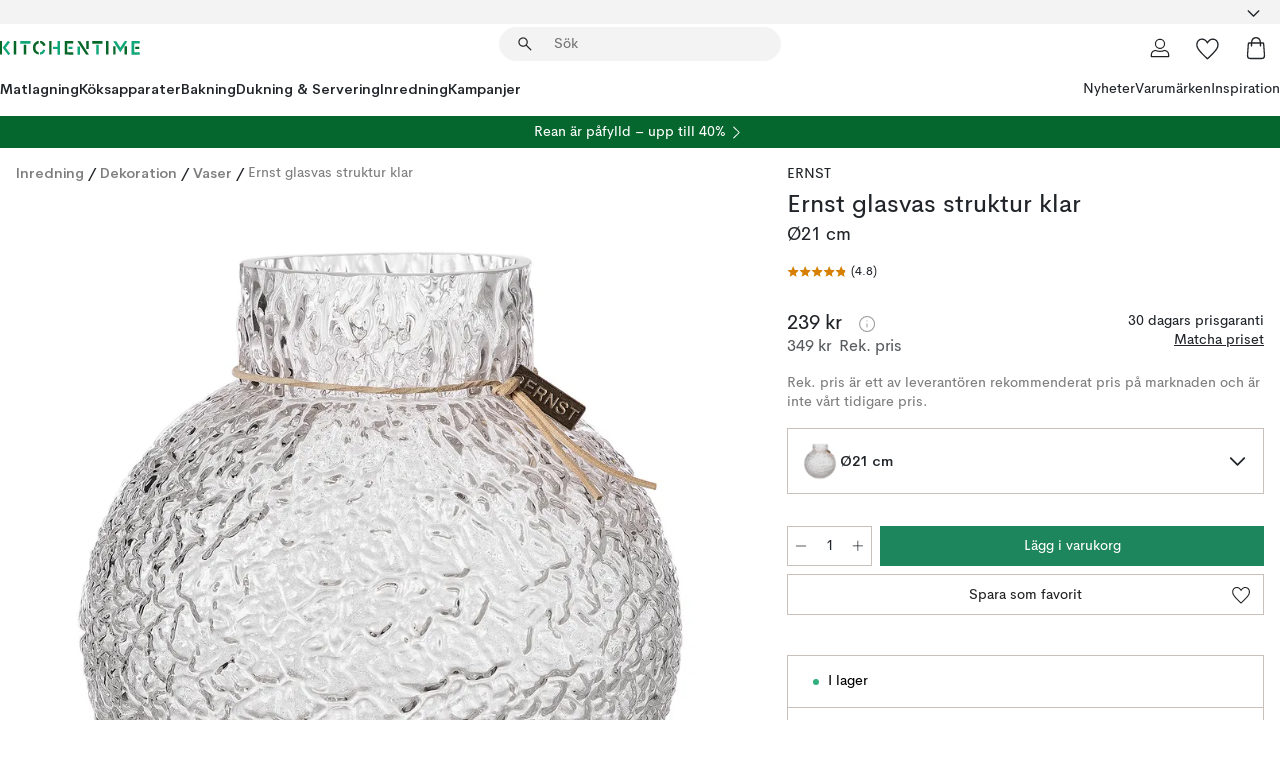

--- FILE ---
content_type: text/html; charset=utf-8
request_url: https://www.kitchentime.se/varumarken/ernst/ernst-glasvas-struktur-klar/
body_size: 60920
content:
<!DOCTYPE html><html lang="sv-SE"><head><meta name="viewport" content="width=device-width, initial-scale=1"/><link rel="preload" as="image" imageSrcSet="/assets/blobs/ernst-ernst-glasvas-struktur-klar-21-cm/509792-01_1_ProductImageMain-db5c9b1310.jpg?preset=medium 960w,/assets/blobs/ernst-ernst-glasvas-struktur-klar-21-cm/509792-01_1_ProductImageMain-db5c9b1310.jpg?preset=medium&amp;dpr=1.5 1440w,/assets/blobs/ernst-ernst-glasvas-struktur-klar-21-cm/509792-01_1_ProductImageMain-db5c9b1310.jpg?preset=medium&amp;dpr=2 1920w" imageSizes="40vw"/><script type="module" src="/static/runtime.8f298fcc377b8808.js" async=""></script><script type="module" src="/static/main.e5b7af1b2541d9c1.js" async=""></script><script type="module" src="/static/vendor.7f95a0690cc7c913.js" async=""></script><meta name="theme-color" content="#000"/><title>Ernst glasvas struktur klar - ERNST | KitchenTime</title><meta data-excite="true" name="description" content="Köp Ernst glasvas struktur klar från ERNST till rätt pris hos oss! ✓ Fri frakt över 495 kr* ✓ Snabb leverans  ✓ 30 dagar öppet köp"/><meta data-excite="true" property="og:description" content="Köp Ernst glasvas struktur klar från ERNST till rätt pris hos oss! ✓ Fri frakt över 495 kr* ✓ Snabb leverans  ✓ 30 dagar öppet köp"/><meta data-excite="true" property="og:image" content="/assets/blobs/ernst-ernst-glasvas-struktur-klar-21-cm/509792-01_1_ProductImageMain-db5c9b1310.jpg"/><link rel="canonical" href="https://www.kitchentime.se/varumarken/ernst/ernst-glasvas-struktur-klar/" data-excite="true"/><link rel="og:url" href="https://www.kitchentime.se/varumarken/ernst/ernst-glasvas-struktur-klar/" data-excite="true"/><link rel="manifest" href="/webappmanifest" crossorigin="use-credentials"/></head><script type="text/javascript">window.dataLayer = window.dataLayer || [];

            function gtag(){ dataLayer.push(arguments); }
            
            // Set default consent to 'denied' as a placeholder
            
            // Determine actual values based on customer's own requirements
            
            gtag('consent', 'default', {
            
            'ad_storage': 'denied',
            
            'ad_user_data': 'denied',
            
            'ad_personalization': 'denied',
            
            'analytics_storage': 'denied',
            
            'wait_for_update': 500
            
            });
            
            gtag('set', 'ads_data_redaction', true);</script><script id="CookieConsent" type="text/javascript" data-culture="SV" src="https://policy.app.cookieinformation.com/uc.js" data-gcm-version="2.0"></script><link rel="stylesheet" href="/static/main.3b742771d6f6b3e7.css"/><link rel="stylesheet" href="/static/vendor.c7c4a3e591ac7730.css"/><script>(function(w,d,s,l,i){w[l]=w[l]||[];w[l].push({'gtm.start':
new Date().getTime(),event:'gtm.js'});var f=d.getElementsByTagName(s)[0],
j=d.createElement(s),dl=l!='dataLayer'?'&l='+l:'';j.async=true;j.src=
'https://www.googletagmanager.com/gtm.js?id='+i+dl;f.parentNode.insertBefore(j,f);
})(window,document,'script','dataLayer','GTM-WRL99SXS');</script><script>document.addEventListener('load',function(e) {  if (e.target instanceof HTMLImageElement){ e.target.style.opacity = '1'}},{ capture: true });</script><div id="container"><style data-glitz="">.a{color:inherit}.b{background-color:#F3F3F3}</style><div class="a b"><style data-glitz="">.c{z-index:6}.d{height:24px}.e{position:relative}.f{align-items:center;-webkit-box-align:center}.g{grid-template-columns:1fr auto 1fr;-ms-grid-columns:1fr auto 1fr}.h{grid-template-areas:"left center right"}.i{display:-ms-grid;display:grid}.k{width:100%}.o{padding-right:16px}.p{padding-left:16px}@media (min-width: 1281px){.j{height:30px}.l{max-width:1440px}.m{margin-right:auto}.n{margin-left:auto}.q{padding-right:40px}.r{padding-left:40px}}</style><div class="c d e f g h i j k l m n o p q r"><style data-glitz="">.s{max-width:500px}.t{justify-content:center;-webkit-box-pack:center}.u{height:inherit}.v{display:-webkit-box;display:-moz-box;display:-ms-flexbox;display:-webkit-flex;display:flex}.w{grid-area:center}</style><div class="s k t u v w e"><style data-glitz="">.x{gap:8px}.y{font-size:12px}.z{pointer-events:none}.a0{will-change:transform, opacity}.a1{transform:translateY(50%)}.a2{bottom:0}.a3{position:absolute}.a4{opacity:0}</style><div class="a x y t f v u z a0 a1 a2 a3 a4"><style data-glitz="">.a5{height:14px}.a6{width:14px}.a7{color:#1E865C}.a8{min-width:1.5em}.a9{min-height:1.5em}.aa{display:block}</style><svg xmlns="http://www.w3.org/2000/svg" fill="none" stroke="currentColor" stroke-linecap="square" stroke-width="1.5" viewBox="0 0 24 24" class="a5 a6 a7 a8 a9 aa"><path d="m4.5 11.25 5.25 5.25 9-9"></path></svg><style data-glitz="">.ab{white-space:nowrap}.ac{margin-bottom:0}.af{line-height:1.7142857142857142}@media (min-width: 1281px){.ae{margin-bottom:0}}</style><p class="ab y ac ae af">FRI FRAKT ÖVER 495 KR</p></div><div class="a x y t f v u z a0 a1 a2 a3 a4"><svg xmlns="http://www.w3.org/2000/svg" fill="none" stroke="currentColor" stroke-linecap="square" stroke-width="1.5" viewBox="0 0 24 24" class="a5 a6 a7 a8 a9 aa"><path d="m4.5 11.25 5.25 5.25 9-9"></path></svg><p class="ab y ac ae af">★ ★ ★ ★  4.4 / 5 PÅ TRUSTPILOT</p></div><div class="a x y t f v u z a0 a1 a2 a3 a4"><svg xmlns="http://www.w3.org/2000/svg" fill="none" stroke="currentColor" stroke-linecap="square" stroke-width="1.5" viewBox="0 0 24 24" class="a5 a6 a7 a8 a9 aa"><path d="m4.5 11.25 5.25 5.25 9-9"></path></svg><p class="ab y ac ae af">ÖPPET KÖP 60 DAGAR</p></div></div><style data-glitz="">.ag{justify-self:end;-ms-grid-column-align:end}.ah{grid-area:right}.ai{height:100%}.aj{font-size:16px}.ak{text-transform:capitalize}.al{flex-direction:column;-webkit-box-orient:vertical;-webkit-box-direction:normal}</style><div value="sv-SE" options="" class="ag ah ai aj ak al v"><input type="hidden" value="sv-SE"/><style data-glitz="">.am{border-bottom-color:transparent}.an{border-bottom-style:solid}.ao{border-bottom-width:0}.ap{border-top-color:transparent}.aq{border-top-style:solid}.ar{border-top-width:0}.as{border-right-color:transparent}.at{border-right-style:solid}.au{border-right-width:0}.av{border-left-color:transparent}.aw{border-left-style:solid}.ax{border-left-width:0}.ba{background-color:transparent}.bb{font-weight:bold}.bc{padding-right:0}.bd{padding-left:0}.be{line-height:24px}.bf{padding-bottom:3px}.bg{padding-top:3px}.bh{z-index:4}.bi{cursor:pointer}.bj{justify-content:space-between;-webkit-box-pack:justify}.bk{user-select:none;-webkit-user-select:none;-ms-user-select:none}.bl{font-variant:inherit}.bm{font-style:inherit}@media (min-width: 1281px){.ay{border-bottom-color:transparent}.az{border-bottom-style:solid}.b0{border-bottom-width:0}.b1{border-top-color:transparent}.b2{border-top-style:solid}.b3{border-top-width:0}.b4{border-right-color:transparent}.b5{border-right-style:solid}.b6{border-right-width:0}.b7{border-left-color:transparent}.b8{border-left-style:solid}.b9{border-left-width:0}}</style><button id=":Rehc:-button" role="combobox" aria-haspopup="listbox" aria-expanded="false" aria-controls=":Rehc:-listbox" aria-label="Missing translation for selectAnOption" tabindex="0" class="am an ao ap aq ar as at au av aw ax ay az b0 b1 b2 b3 b4 b5 b6 b7 b8 b9 ba bb bc bd be y bf bg ai bh bi f bj v a bk bl bm"><style data-glitz="">.bn{font-weight:600}.bo{overflow:hidden}.bp{text-overflow:ellipsis}</style><span class="ai bn k f v bo bp ab"></span><style data-glitz="">.bq{font-size:14px}.br{margin-left:8px}.bs{flex-shrink:0}.bt{width:1.5em}.bu{height:1.5em}</style><svg xmlns="http://www.w3.org/2000/svg" fill="none" viewBox="0 0 24 24" aria-hidden="true" class="bq br bs bt bu aa"><path stroke="currentColor" stroke-linecap="round" stroke-linejoin="round" stroke-width="1.5" d="m6 9 6 6 6-6"></path></svg></button><style data-glitz="">.bv{z-index:5}</style><div class="bv e"></div></div></div></div><style data-glitz="">.bw{z-index:3}.bx{top:-1px}.by{background-color:#FFFFFF}.bz{position:-webkit-sticky;position:sticky}.c0{height:auto}.c1{align-items:inherit;-webkit-box-align:inherit}</style><header class="bw bx by bz c0 c1 al"><style data-glitz="">@media (min-width: 1281px){.c2{height:66px}}</style><div class="e bj f g i c2 q r k l m n"><style data-glitz="">.c3{justify-self:flex-start}</style><div class="c3 f v"><style data-glitz="">.c7{text-decoration:none}.c4:visited{color:inherit}.c5:hover{color:inherit}.c6:hover{text-decoration:none}</style><a aria-label="Startsidan" class="c4 c5 c6 c7 a" data-spa-link="true" href="/varumarken/ernst/ernst-glasvas-struktur-klar/"><style data-glitz="">.c8{width:auto}</style><svg xmlns="http://www.w3.org/2000/svg" fill-rule="evenodd" clip-rule="evenodd" viewBox="0 0 600 60" class="a5 c8 aa"><path fill="#076728" d="M164-.5c-10.4 2.6-17.6 8.9-21.5 19-5.2 21.2 2.6 34.6 23.5 40 .165-3.35-.002-6.68-.5-10-9.16-3.2-13.7-9.68-13.5-19.5-.3-10 4.42-16.2 14-18.5v-11zm8 0a25.9 25.9 0 0 0 1 10c6.39 1.7 10.4 5.72 12 12a45.8 45.8 0 0 0 9-2.5c1.02-1.05 1.18-2.22.5-3.5-3.8-8.79-10.3-14.1-19.5-16zm163 .895a44 44 0 0 0-3.18.105 1052 1052 0 0 0 37 57.5 24.6 24.6 0 0 0 12-.5 3125 3125 0 0 1-36.5-56A41.4 41.4 0 0 0 335 .39zM-1 .5v57H9V.5zm60 0v57h11V.5zm152 0v57h10V.5zm66.5 0q-.25 28.5.5 57a320 320 0 0 0 35.5 1v-10h-25v-38h25V.5zm92 0v34h11V.5zm26 0v11h44V.5zm59 0v57h11V.5zm-353 16v41h11v-41zm384 6v35h10v-35zm48 0v35h11v-35zm46 2v10h17v-10z"></path><path fill="#12a778" d="M33.5-.5c-7.3 9.6-14.6 19.3-22 29a851 851 0 0 1 23 31h3a327 327 0 0 1 6-5 721 721 0 0 0-19-25.5 601 601 0 0 1 18-23.5c-2.38-2.05-4.71-4.05-7-6zm53 1v11h44V.5zm160 0v24h-19v10h19v24h11V.5zm247 0c-2.74-.05-5.4.281-7.99 1a17884 17884 0 0 0 30 47 1716 1716 0 0 0 30-47 24.6 24.6 0 0 0-12-.5 392 392 0 0 0-17.5 27.5A1174 1174 0 0 1 498.51 1c-1.7-.304-3.36-.47-5.01-.5m70.5 0v58h35v-10h-24v-38h24V.5zm-152 16v41h11v-41zm-80 7v35h11v-35zm-38 1v10h17v-10zm-110 12c-1.1 7.41-5.48 11.4-13 12v10c12.4-.9 19.9-7.2 22.5-19a31.6 31.6 0 0 0-9.5-3"></path></svg></a></div><style data-glitz="">.c9{transition-timing-function:ease-out}.ca{transition-duration:200ms}.cb{transition-property:background, box-shadow;-webkit-transition-property:background, box-shadow;-moz-transition-property:background, box-shadow}.cc{z-index:1}@media (min-width: 1281px){.cd{width:400px}.ce{align-items:center;-webkit-box-align:center}}</style><form role="search" class="c9 ca cb k e cc v cd ce" action=""><style data-glitz="">.cf{border-bottom-width:thin}.cg{border-top-width:thin}.ch{border-right-width:thin}.ci{border-left-width:thin}.cj{height:34px}.ck{border-radius:50px}.cp{transition-property:background-color;-webkit-transition-property:background-color;-moz-transition-property:background-color}@media (max-width: 1280px){.cl{border-bottom-color:transparent}.cm{margin-bottom:8px}.cn{margin-right:12px}.co{margin-left:12px}}</style><div class="b an am cf aq ap cg at as ch aw av ci cj cc k f v ck cl cm cn co c9 ca cp"><style data-glitz="">.cq{padding-bottom:0}.cr{padding-top:0}.cs{border-radius:0}.ct{text-transform:initial}.d0{transition-property:color, background, opacity, border-color;-webkit-transition-property:color, background, opacity, border-color;-moz-transition-property:color, background, opacity, border-color}.d1{border-bottom-width:1px}.d2{border-top-width:1px}.d3{border-right-width:1px}.d4{border-left-width:1px}@media (hover: hover){.cu:hover{border-bottom-color:transparent}.cv:hover{border-top-color:transparent}.cw:hover{border-right-color:transparent}.cx:hover{border-left-color:transparent}.cy:hover{background-color:transparent}.cz:hover{color:inherit}}</style><button tabindex="0" type="submit" aria-label="Sök" data-test-id="quick-search-btn" class="br cq cr bc bd bs cs a ba ct f t v cu cv cw cx cy cz be aj c9 ca d0 am an d1 ap aq d2 as at d3 av aw d4 bk bl bm"><style data-glitz="">.d5{margin-bottom:8px}.d6{margin-top:8px}.d7{margin-right:8px}.d8{height:16px}.d9{width:16px}</style><svg xmlns="http://www.w3.org/2000/svg" fill="none" viewBox="0 0 24 24" class="d5 d6 d7 br d8 d9 aa"><path fill="#222" d="M21.387 21.387a.867.867 0 0 1-1.226 0l-6.693-6.693a6.7 6.7 0 0 1-2.007 1.127 6.9 6.9 0 0 1-2.347.407q-2.982 0-5.048-2.065T2 9.116t2.065-5.049Q6.131 2 9.112 2q2.982 0 5.05 2.066 2.066 2.066 2.066 5.048 0 1.246-.418 2.38a6.7 6.7 0 0 1-1.117 1.974l6.694 6.693a.867.867 0 0 1 0 1.226M9.114 14.483q2.249 0 3.809-1.56t1.56-3.809-1.56-3.809q-1.56-1.56-3.809-1.56t-3.809 1.56-1.56 3.81 1.56 3.808 3.81 1.56"></path></svg></button><style data-glitz="">.db{flex-grow:1;-webkit-box-flex:1}.dh{border-bottom-style:none}.di{border-top-style:none}.dj{border-right-style:none}.dk{border-left-style:none}.dl{padding-left:12px}.da::-webkit-search-cancel-button{display:none}.dc:focus{outline-style:none}.dd:focus{border-bottom-style:none}.de:focus{border-top-style:none}.df:focus{border-right-style:none}.dg:focus{border-left-style:none}</style><input tabindex="0" aria-label="Sök" aria-disabled="false" role="combobox" type="search" autoComplete="off" aria-autocomplete="list" aria-activedescendant="-1-item-" aria-expanded="false" aria-controls="suggestions" aria-owns="suggestions" placeholder="Sök" data-test-id="quick-search-input" class="da db dc dd de df dg dh di dj dk ba u k dl bq" name="q" value=""/><style data-glitz="">.dm{visibility:hidden}</style><button type="button" tabindex="0" aria-label="Stäng" class="d7 cq cr bc bd bs dm cs a ba ct f t v cu cv cw cx cy cz be aj c9 ca d0 am an d1 ap aq d2 as at d3 av aw d4 bk bl bm"><svg xmlns="http://www.w3.org/2000/svg" fill="none" viewBox="0 0 24 24" class="d5 d6 d7 br d8 d9 aa"><path fill="currentColor" d="M6.399 18.654 5.345 17.6l5.6-5.6-5.6-5.6L6.4 5.346l5.6 5.6 5.6-5.6L18.653 6.4l-5.6 5.6 5.6 5.6-1.054 1.054-5.6-5.6z"></path></svg></button></div><style data-glitz="">.dn{left:12px}.do{top:40px}.dp{width:calc(100% - 24px)}.dq{border-radius:16px}.dt{transition-property:border-color, box-shadow;-webkit-transition-property:border-color, box-shadow;-moz-transition-property:border-color, box-shadow}.du{height:0}.dv{background-color:white}@media (min-width: 1281px){.dr{left:0}.ds{width:100%}}</style><div class="dn do dp a3 ao an am ar aq ap au at as ax aw av dq dr ds c9 ca dt du bo dv b3"><style data-glitz="">.dw{padding-bottom:16px}.dx{padding-top:8px}</style><div class="dw dx"></div></div></form><style data-glitz="">.dy{justify-self:flex-end}</style><div class="dy f v"><style data-glitz="">.dz{padding-bottom:11px}.e0{padding-top:11px}.e1{padding-right:11px}.e2{padding-left:11px}</style><a aria-label="Mina sidor" data-test-id="my-pages-button" class="cs a ba ct f t v cu cv cw cx cy cz be aj dz e0 e1 e2 c9 ca d0 am an d1 ap aq d2 as at d3 av aw d4 c5 c6 c7" data-spa-link="true" href=""><svg xmlns="http://www.w3.org/2000/svg" fill="none" viewBox="0 0 24 24" data-test-id="my-pages-link" class="bt bu aa"><path stroke="#222" stroke-linecap="round" stroke-linejoin="round" stroke-width="1.201" d="M12 12.41a4.556 4.556 0 0 0 4.555-4.555A4.556 4.556 0 0 0 12 3.3a4.556 4.556 0 0 0-4.555 4.555A4.556 4.556 0 0 0 12 12.41M20.65 20.7v-1.995a4.22 4.22 0 0 0-1.266-3.006 4.37 4.37 0 0 0-3.061-1.248s-1.594.91-4.327.91-4.327-.91-4.327-.91a4.36 4.36 0 0 0-3.061 1.248 4.2 4.2 0 0 0-1.266 3.006V20.7z"></path></svg></a><style data-glitz="">.e3{overflow:visible}</style><a aria-label="Mina favoriter" class="e3 e cs a ba ct f t v cu cv cw cx cy cz be aj dz e0 e1 e2 c9 ca d0 am an d1 ap aq d2 as at d3 av aw d4 c5 c6 c7" data-spa-link="true" href=""><svg xmlns="http://www.w3.org/2000/svg" fill="none" viewBox="0 -1 21 19" data-test-id="my-wishlist-link" class="bt bu aa"><path stroke="currentColor" stroke-width="1.2" d="M14.74.75c1.21 0 2.21.4 3.04 1.19l.17.16c.86.91 1.3 2.04 1.3 3.43 0 .62-.09 1.23-.27 1.84l-.09.26a9 9 0 0 1-1.07 2.03l-.23.33c-.64.89-1.51 1.93-2.64 3.1a123 123 0 0 1-4.3 4.27l-.48.45a.25.25 0 0 1-.3.03l-.04-.03-.48-.45c-1.3-1.25-2.43-2.36-3.4-3.33l-.9-.93a32 32 0 0 1-2.4-2.77l-.24-.34q-.84-1.185-1.2-2.1l-.1-.26a6.4 6.4 0 0 1-.36-2.1c0-1.3.39-2.38 1.15-3.25l.15-.18A4.22 4.22 0 0 1 5.26.75c.7 0 1.35.15 1.98.45l.27.13c.7.4 1.33.96 1.88 1.73l.61.85.61-.85a5.8 5.8 0 0 1 1.62-1.57l.26-.16a4.6 4.6 0 0 1 2.25-.58Z"></path></svg></a><button aria-label="Varukorg" title="Du har 0 produkter i din varukorg" data-test-id="header-cart-icon" class="e3 e cs a ba ct f t v cu cv cw cx cy cz be aj dz e0 e1 e2 c9 ca d0 am an d1 ap aq d2 as at d3 av aw d4 bk bl bm"><svg xmlns="http://www.w3.org/2000/svg" fill="none" viewBox="0 0 24 24" data-test-id="minicart-link" class="bt bu aa"><path stroke="currentColor" stroke-width="1.3" d="M19.123 7c.229 0 .425.155.483.37l.016.094.878 12.111c-.007 1.648-1.25 2.925-2.713 2.925H6.214c-1.464 0-2.707-1.277-2.714-2.925l.88-12.111A.5.5 0 0 1 4.877 7z"></path><path fill="transparent" fill-rule="evenodd" stroke="currentColor" stroke-linecap="round" stroke-width="1.3" d="M7.5 10c0-2.11-.61-8.328 4.5-8.328S16.5 7.859 16.5 10"></path></svg></button></div></div><style data-glitz="">.e4{min-height:44px}</style><nav class="e4 k dw dx"><div class="bj v q r k l m n"><style data-glitz="">.e5{gap:24px}.e6{list-style:none}.e7{margin-top:0}.e8{margin-right:0}.e9{margin-left:0}</style><ul class="e5 v e6 cq cr bc bd ac e7 e8 e9"><li><style data-glitz="">.ea:hover{text-decoration:underline}</style><a data-test-id="product-category-tabs" class="ea ab aa bn bq c4 c5 c7 a" data-spa-link="true" href="/matlagning/">Matlagning</a></li><li><a data-test-id="product-category-tabs" class="ea ab aa bn bq c4 c5 c7 a" data-spa-link="true" href="/koksapparater/">Köksapparater</a></li><li><a data-test-id="product-category-tabs" class="ea ab aa bn bq c4 c5 c7 a" data-spa-link="true" href="/bakning/">Bakning</a></li><li><a data-test-id="product-category-tabs" class="ea ab aa bn bq c4 c5 c7 a" data-spa-link="true" href="/dukning--servering/">Dukning &amp; Servering</a></li><li><a data-test-id="product-category-tabs" class="ea ab aa bn bq c4 c5 c7 a" data-spa-link="true" href="/inredning/">Inredning</a></li><li><a data-test-id="product-category-tabs" class="ea ab aa bn bq c4 c5 c7 a" data-spa-link="true" href="/kampanjer/">Kampanjer</a></li></ul><ul class="e5 v e6 cq cr bc bd ac e7 e8 e9"><li><style data-glitz="">.eb{font-weight:400}</style><a class="eb ea ab aa bq c4 c5 c7 a" data-spa-link="true" href="/nyheter/?sortBy=new">Nyheter</a></li><li><a class="eb ea ab aa bq c4 c5 c7 a" data-spa-link="true" href="/varumarken/">Varumärken</a></li><li><a class="eb ea ab aa bq c4 c5 c7 a" data-spa-link="true" href="/inspiration/">Inspiration</a></li></ul></div></nav></header><div style="display:contents"><style data-glitz="">.ee{width:440px}.ef{top:0}.eg{left:100%}.eh{will-change:transform}.ei{max-width:100%}.ej{position:fixed}@media (min-width: 1281px){.ec{display:none}.ed{width:auto}}</style><div class="by bo ec ed ee a2 ef eg eh ei al v ej"><style data-glitz="">.ek{padding-bottom:4px}.el{padding-top:4px}</style><div class="ek el aa e"><style data-glitz="">.em{transform:translate(-50%, -50%)}.en{top:50%}.eo{left:50%}</style><svg xmlns="http://www.w3.org/2000/svg" fill-rule="evenodd" clip-rule="evenodd" viewBox="0 0 600 60" class="em en eo a3 a5 c8 aa"><path fill="#076728" d="M164-.5c-10.4 2.6-17.6 8.9-21.5 19-5.2 21.2 2.6 34.6 23.5 40 .165-3.35-.002-6.68-.5-10-9.16-3.2-13.7-9.68-13.5-19.5-.3-10 4.42-16.2 14-18.5v-11zm8 0a25.9 25.9 0 0 0 1 10c6.39 1.7 10.4 5.72 12 12a45.8 45.8 0 0 0 9-2.5c1.02-1.05 1.18-2.22.5-3.5-3.8-8.79-10.3-14.1-19.5-16zm163 .895a44 44 0 0 0-3.18.105 1052 1052 0 0 0 37 57.5 24.6 24.6 0 0 0 12-.5 3125 3125 0 0 1-36.5-56A41.4 41.4 0 0 0 335 .39zM-1 .5v57H9V.5zm60 0v57h11V.5zm152 0v57h10V.5zm66.5 0q-.25 28.5.5 57a320 320 0 0 0 35.5 1v-10h-25v-38h25V.5zm92 0v34h11V.5zm26 0v11h44V.5zm59 0v57h11V.5zm-353 16v41h11v-41zm384 6v35h10v-35zm48 0v35h11v-35zm46 2v10h17v-10z"></path><path fill="#12a778" d="M33.5-.5c-7.3 9.6-14.6 19.3-22 29a851 851 0 0 1 23 31h3a327 327 0 0 1 6-5 721 721 0 0 0-19-25.5 601 601 0 0 1 18-23.5c-2.38-2.05-4.71-4.05-7-6zm53 1v11h44V.5zm160 0v24h-19v10h19v24h11V.5zm247 0c-2.74-.05-5.4.281-7.99 1a17884 17884 0 0 0 30 47 1716 1716 0 0 0 30-47 24.6 24.6 0 0 0-12-.5 392 392 0 0 0-17.5 27.5A1174 1174 0 0 1 498.51 1c-1.7-.304-3.36-.47-5.01-.5m70.5 0v58h35v-10h-24v-38h24V.5zm-152 16v41h11v-41zm-80 7v35h11v-35zm-38 1v10h17v-10zm-110 12c-1.1 7.41-5.48 11.4-13 12v10c12.4-.9 19.9-7.2 22.5-19a31.6 31.6 0 0 0-9.5-3"></path></svg><style data-glitz="">.ep{float:right}</style><button class="ep cs a ba ct f t v cu cv cw cx cy cz be aj dz e0 e1 e2 c9 ca d0 am an d1 ap aq d2 as at d3 av aw d4 bo e bk bl bm"><svg xmlns="http://www.w3.org/2000/svg" fill="none" viewBox="0 0 24 24" class="bt bu aa"><path fill="currentColor" d="M6.399 18.654 5.345 17.6l5.6-5.6-5.6-5.6L6.4 5.346l5.6 5.6 5.6-5.6L18.653 6.4l-5.6 5.6 5.6 5.6-1.054 1.054-5.6-5.6z"></path></svg></button></div><style data-glitz="">.eq{grid-template-columns:repeat(2, 1fr);-ms-grid-columns:repeat(2, 1fr)}</style><div class="eq i"><style data-glitz="">.es{padding-bottom:12px}.et{padding-top:12px}.eu{transition-duration:300ms}.ev{padding-right:23px}.ew{padding-left:23px}.ex{color:#222222}.f4{border-bottom-color:#4D4D4D}.f5{border-top-color:#4D4D4D}.f6{border-right-color:#4D4D4D}.f7{border-left-color:#4D4D4D}.er:focus-visible{outline-offset:-2px}@media (hover: hover){.ey:hover{border-bottom-color:#4D4D4D}.ez:hover{border-top-color:#4D4D4D}.f0:hover{border-right-color:#4D4D4D}.f1:hover{border-left-color:#4D4D4D}.f2:hover{background-color:#C5EFDE}.f3:hover{color:#222222}}</style><button class="by er es et ao ar au ax ct cp eu eb aj f t v be ev ew cs ex ey ez f0 f1 f2 f3 c9 f4 an f5 aq f6 at f7 aw bk bl bm">Produkter</button><button class="b er es et ao ar au ax ct cp eu eb aj f t v be ev ew cs ex ey ez f0 f1 f2 f3 c9 f4 an f5 aq f6 at f7 aw bk bl bm">Annat</button></div><style data-glitz="">.f8{overflow-x:hidden}</style><nav class="ai f8 e db"><style data-glitz="">.f9{will-change:opacity, transform}</style><div class="f9 al v a2 ef ai k a3"><style data-glitz="">.fa{overflow-y:auto}.fb{-webkit-overflow-scrolling:touch}</style><ul class="fa fb e6 cq cr bc bd ac e7 e8 e9"><style data-glitz="">@media (max-width: 1280px){.fc{border-bottom-style:solid}.fd{border-bottom-width:1px}.fe{border-bottom-color:#F3F3F3}}</style><li class="fc fd fe"><style data-glitz="">.ff{padding-right:24px}.fg{padding-left:24px}@media (max-width: 1280px){.fh{padding-bottom:16px}.fi{padding-top:16px}.fj{padding-right:24px}.fk{padding-left:24px}.fl{font-size:16px}.fm{font-weight:600}}</style><a data-test-id="sidebar-product-category" class="es et ff fg ab k f bj v fh fi fj fk fl fm c4 c5 c6 c7 a" data-spa-link="true" href="/matlagning/">Matlagning<style data-glitz="">.fn{transform:rotate(270deg)}</style><svg xmlns="http://www.w3.org/2000/svg" fill="none" viewBox="0 0 24 24" class="bq fn bt bu aa"><path fill="currentColor" d="M18.61 8.42a.573.573 0 0 1 0 .8l-5.894 6.046a1 1 0 0 1-1.432 0L5.39 9.22a.573.573 0 0 1 .82-.8L12 14.36l5.79-5.94a.573.573 0 0 1 .82 0"></path></svg></a></li><li class="fc fd fe"><a data-test-id="sidebar-product-category" class="es et ff fg ab k f bj v fh fi fj fk fl fm c4 c5 c6 c7 a" data-spa-link="true" href="/koksapparater/">Köksapparater<svg xmlns="http://www.w3.org/2000/svg" fill="none" viewBox="0 0 24 24" class="bq fn bt bu aa"><path fill="currentColor" d="M18.61 8.42a.573.573 0 0 1 0 .8l-5.894 6.046a1 1 0 0 1-1.432 0L5.39 9.22a.573.573 0 0 1 .82-.8L12 14.36l5.79-5.94a.573.573 0 0 1 .82 0"></path></svg></a></li><li class="fc fd fe"><a data-test-id="sidebar-product-category" class="es et ff fg ab k f bj v fh fi fj fk fl fm c4 c5 c6 c7 a" data-spa-link="true" href="/bakning/">Bakning<svg xmlns="http://www.w3.org/2000/svg" fill="none" viewBox="0 0 24 24" class="bq fn bt bu aa"><path fill="currentColor" d="M18.61 8.42a.573.573 0 0 1 0 .8l-5.894 6.046a1 1 0 0 1-1.432 0L5.39 9.22a.573.573 0 0 1 .82-.8L12 14.36l5.79-5.94a.573.573 0 0 1 .82 0"></path></svg></a></li><li class="fc fd fe"><a data-test-id="sidebar-product-category" class="es et ff fg ab k f bj v fh fi fj fk fl fm c4 c5 c6 c7 a" data-spa-link="true" href="/dukning--servering/">Dukning &amp; Servering<svg xmlns="http://www.w3.org/2000/svg" fill="none" viewBox="0 0 24 24" class="bq fn bt bu aa"><path fill="currentColor" d="M18.61 8.42a.573.573 0 0 1 0 .8l-5.894 6.046a1 1 0 0 1-1.432 0L5.39 9.22a.573.573 0 0 1 .82-.8L12 14.36l5.79-5.94a.573.573 0 0 1 .82 0"></path></svg></a></li><li class="fc fd fe"><a data-test-id="sidebar-product-category" class="es et ff fg ab k f bj v fh fi fj fk fl fm c4 c5 c6 c7 a" data-spa-link="true" href="/inredning/">Inredning<svg xmlns="http://www.w3.org/2000/svg" fill="none" viewBox="0 0 24 24" class="bq fn bt bu aa"><path fill="currentColor" d="M18.61 8.42a.573.573 0 0 1 0 .8l-5.894 6.046a1 1 0 0 1-1.432 0L5.39 9.22a.573.573 0 0 1 .82-.8L12 14.36l5.79-5.94a.573.573 0 0 1 .82 0"></path></svg></a></li><li class="fc fd fe"><a data-test-id="sidebar-product-category" class="es et ff fg ab k f bj v fh fi fj fk fl fm c4 c5 c6 c7 a" data-spa-link="true" href="/kampanjer/">Kampanjer</a></li><style data-glitz="">.fo{padding-bottom:8px}.fp{padding-right:8px}.fq{padding-left:8px}.fr{grid-template-columns:repeat(3, minmax(0, 1fr));-ms-grid-columns:repeat(3, minmax(0, 1fr))}</style><li class="bq fo dx fp fq k fr i"><style data-glitz="">.fs{padding-right:12px}</style><a class="fo dx fs dl al v f c4 c5 c6 c7 a" data-spa-link="true" href="/mina-sidor/"><style data-glitz="">.ft{object-fit:contain}.fu{width:28px}.fv{height:28px}.fw{transition-timing-function:ease-in}.fx{transition-property:opacity;-webkit-transition-property:opacity;-moz-transition-property:opacity}</style><img loading="lazy" alt="" height="24" width="24" src="/assets/contentful/ft75u7lxp5jx/4xARQxQlDrSwJLopcZp78j/e636b52b0e8cb3465b91f5cb17b991ca/user.svg" class="ft fu fv fw ca fx a4 ei"/><style data-glitz="">.fy{text-align:center}.fz{margin-top:12px}</style><div class="fy fz bp bo ab c7">Mina sidor</div></a><a class="fo dx fs dl al v f c4 c5 c6 c7 a" data-spa-link="true" href="/mina-favoriter/"><img loading="lazy" alt="" height="24" width="24" src="/assets/contentful/ft75u7lxp5jx/3zbLoN9RdUWYk4mLZTj4DB/8c888f3f6c7d3bb0cd55b0ebcd8b4cda/heart.svg" class="ft fu fv fw ca fx a4 ei"/><div class="fy fz bp bo ab c7">Mina favoriter</div></a><a class="fo dx fs dl al v f c4 c5 c6 c7 a" data-spa-link="true" href="/kundservice/"><img loading="lazy" height="24" width="24" src="/assets/contentful/ft75u7lxp5jx/5k6iHQ2ozrEzhd36SGCPYO/aaaa0ddfa31e7868c9d205bddbc47496/chat.svg" class="ft fu fv fw ca fx a4 ei"/><div class="fy fz bp bo ab c7">Kundservice</div></a></li></ul></div><div class="f9 al v a2 ef ai k a3"><ul class="fa fb e6 cq cr bc bd ac e7 e8 e9"><li class="fc fd fe"><a data-test-id="sidebar-product-category" class="es et ff fg ab k f bj v fh fi fj fk fl fm c4 c5 c6 c7 a" data-spa-link="true" href="/varumarken/">Varumärken</a></li><li class="fc fd fe"><a data-test-id="sidebar-product-category" class="es et ff fg ab k f bj v fh fi fj fk fl fm c4 c5 c6 c7 a" data-spa-link="true" href="/inspiration/">Inspiration<svg xmlns="http://www.w3.org/2000/svg" fill="none" viewBox="0 0 24 24" class="bq fn bt bu aa"><path fill="currentColor" d="M18.61 8.42a.573.573 0 0 1 0 .8l-5.894 6.046a1 1 0 0 1-1.432 0L5.39 9.22a.573.573 0 0 1 .82-.8L12 14.36l5.79-5.94a.573.573 0 0 1 .82 0"></path></svg></a></li><li class="fc fd fe"><a data-test-id="sidebar-product-category" class="es et ff fg ab k f bj v fh fi fj fk fl fm c4 c5 c6 c7 a" data-spa-link="true" href="/presenttips/">Presenttips</a></li><li class="fc fd fe"><a data-test-id="sidebar-product-category" class="es et ff fg ab k f bj v fh fi fj fk fl fm c4 c5 c6 c7 a" data-spa-link="true" href="/varumarken/presentkort__/">Presentkort</a></li><li class="fc fd fe"><a data-test-id="sidebar-product-category" class="es et ff fg ab k f bj v fh fi fj fk fl fm c4 c5 c6 c7 a" data-spa-link="true" href="/nyheter/?sortBy=new">Nyheter</a></li><li class="fc fd fe"><a data-test-id="sidebar-product-category" class="es et ff fg ab k f bj v fh fi fj fk fl fm c4 c5 c6 c7 a" data-spa-link="true" href="/muminshop/">Mumin</a></li><li class="bq fo dx fp fq k fr i"><a class="fo dx fs dl al v f c4 c5 c6 c7 a" data-spa-link="true" href="/mina-sidor/"><img loading="lazy" alt="" height="24" width="24" src="/assets/contentful/ft75u7lxp5jx/4xARQxQlDrSwJLopcZp78j/e636b52b0e8cb3465b91f5cb17b991ca/user.svg" class="ft fu fv fw ca fx a4 ei"/><div class="fy fz bp bo ab c7">Mina sidor</div></a><a class="fo dx fs dl al v f c4 c5 c6 c7 a" data-spa-link="true" href="/mina-favoriter/"><img loading="lazy" alt="" height="24" width="24" src="/assets/contentful/ft75u7lxp5jx/3zbLoN9RdUWYk4mLZTj4DB/8c888f3f6c7d3bb0cd55b0ebcd8b4cda/heart.svg" class="ft fu fv fw ca fx a4 ei"/><div class="fy fz bp bo ab c7">Mina favoriter</div></a><a class="fo dx fs dl al v f c4 c5 c6 c7 a" data-spa-link="true" href="/kundservice/"><img loading="lazy" height="24" width="24" src="/assets/contentful/ft75u7lxp5jx/5k6iHQ2ozrEzhd36SGCPYO/aaaa0ddfa31e7868c9d205bddbc47496/chat.svg" class="ft fu fv fw ca fx a4 ei"/><div class="fy fz bp bo ab c7">Kundservice</div></a></li></ul></div></nav><div class="es et o p b bj v"><style data-glitz="">.g0{text-transform:none}</style><a data-test-id="mobile-menu-my-pages-button" class="g0 x bd fo dx cs a ba f t v cu cv cw cx cy cz be y e1 c9 ca d0 am an d1 ap aq d2 as at d3 av aw d4 c5 c6 c7" data-spa-link="true" href=""><svg xmlns="http://www.w3.org/2000/svg" fill="none" viewBox="0 0 24 24" class="bt bu aa"><path stroke="#222" stroke-linecap="round" stroke-linejoin="round" stroke-width="1.201" d="M12 12.41a4.556 4.556 0 0 0 4.555-4.555A4.556 4.556 0 0 0 12 3.3a4.556 4.556 0 0 0-4.555 4.555A4.556 4.556 0 0 0 12 12.41M20.65 20.7v-1.995a4.22 4.22 0 0 0-1.266-3.006 4.37 4.37 0 0 0-3.061-1.248s-1.594.91-4.327.91-4.327-.91-4.327-.91a4.36 4.36 0 0 0-3.061 1.248 4.2 4.2 0 0 0-1.266 3.006V20.7z"></path></svg><span class="aj">Logga in</span></a><style data-glitz="">.g1{display:-webkit-inline-box;display:-moz-inline-box;display:-ms-inline-flexbox;display:-webkit-inline-flex;display:inline-flex}</style><div class="bq f g1 e"><style data-glitz="">.g2{min-width:100%}.g3{padding-bottom:7px}.g4{padding-top:7px}.g6{background-color:transparent;background-color:initial}.g7{font-weight:inherit}.g8{font-family:inherit}.g9{appearance:none;-webkit-appearance:none;-moz-appearance:none;-ms-appearance:none}.g5:focus{outline-width:0}</style><select class="bq ff g2 be g3 g4 ew dc g5 g6 ao ar au ax a g7 bl bm g8 g9"></select><style data-glitz="">.ga{right:0}</style><svg xmlns="http://www.w3.org/2000/svg" fill="none" viewBox="0 0 24 24" class="z ga a3 bt bu aa"><path fill="currentColor" d="M18.61 8.42a.573.573 0 0 1 0 .8l-5.894 6.046a1 1 0 0 1-1.432 0L5.39 9.22a.573.573 0 0 1 .82-.8L12 14.36l5.79-5.94a.573.573 0 0 1 .82 0"></path></svg></div></div></div></div><div style="display:contents"><style data-glitz="">.gc{color:#ffffff}.gd{background-color:#05662e}.gb:hover{color:#ffffff}</style><div class="gb gc gd ek el fp fq"><style data-glitz="">.ge{flex-direction:row;-webkit-box-orient:horizontal;-webkit-box-direction:normal}@media (min-width: 769px){.gf{max-width:1600px}.gg{margin-right:auto}.gh{margin-left:auto}}</style><div class="fw ca fx u t ge f v k gf gg gh"><style data-glitz="">.gj{text-decoration-line:none;-webkit-text-decoration-line:none}.gi:hover{text-decoration-line:underline;-webkit-text-decoration-line:underline}</style><a class="gi x f v gj bq c4 c5 c6 c7 a" data-spa-link="true" href="/mellandagsrea/"><style data-glitz="">@media (max-width: 1280px){.gk{text-align:center}.gl{margin-bottom:0}}</style><p class="ac gk gl ae af bq"><span>Rean är påfylld</span><span> – upp till 40%</span></p><svg xmlns="http://www.w3.org/2000/svg" fill="none" viewBox="0 0 24 24" class="bs bq fn bt bu aa"><path fill="currentColor" d="M18.61 8.42a.573.573 0 0 1 0 .8l-5.894 6.046a1 1 0 0 1-1.432 0L5.39 9.22a.573.573 0 0 1 .82-.8L12 14.36l5.79-5.94a.573.573 0 0 1 .82 0"></path></svg></a></div></div></div><div></div><style data-glitz="">@media (max-width: 1280px){.gm{grid-template-columns:1.5fr 1fr;-ms-grid-columns:1.5fr 1fr}.gn{padding-right:0}.go{padding-left:0}.gp{grid-column-gap:8px}}@media (min-width: 769px){.gq{align-items:start;-webkit-box-align:start}.gr{grid-row-gap:60px}.gs{display:-ms-grid;display:grid}}@media (min-width: 1281px){.gt{grid-template-columns:7fr 392px;-ms-grid-columns:7fr 392px}.gu{grid-column-gap:32px}}</style><div data-test-id="pdp-page" class="gm gn go gp gq gr gs gt gu q r k l m n"><div class="ai"><style data-glitz="">.gv{margin-bottom:16px}.gw{margin-top:16px}@media (min-width: 1281px){.gx{margin-bottom:16px}.gy{margin-top:16px}.gz{padding-right:32px}.h0{padding-left:0}.h1{font-size:14px}}</style><div class="gv gw gx gy gz h0 bq ge f v h1 o p k l m n"><style data-glitz="">.h2{font-weight:550}.h3{flex-wrap:wrap;-webkit-box-lines:multiple}</style><div class="h2 h3 ge f v"><style data-glitz="">.h4{margin-right:4px}.h5{color:#7E7E7E}</style><span class="e9 h4 h5"><a data-test-id="breadcrumb-link" class="c7 c4 c5 c6 a" data-spa-link="true" href="/inredning/">Inredning</a></span>/<style data-glitz="">.h6{margin-left:4px}</style><span class="h4 h6 h5"><a data-test-id="breadcrumb-link" class="c7 c4 c5 c6 a" data-spa-link="true" href="/inredning/dekoration/">Dekoration</a></span>/<span class="h4 h6 h5"><a data-test-id="breadcrumb-link" class="c7 c4 c5 c6 a" data-spa-link="true" href="/inredning/dekoration/vaser/">Vaser</a></span>/<style data-glitz="">.h7{font-weight:normal}</style><span class="h5 h7 h4 h6"><a data-test-id="breadcrumb-link" class="c7 c4 c5 c6 a" data-spa-link="true" href="/varumarken/ernst/ernst-glasvas-struktur-klar/?variantId=509792-01">Ernst glasvas struktur klar</a></span></div></div><style data-glitz="">.h8{gap:16px}.h9{grid-template-areas:"largeview" "thumbnails"}.ha{grid-template-rows:1fr minmax(min-content, auto);-ms-grid-rows:1fr minmax(min-content, auto)}@media (min-width: 1281px){.hb{top:calc(109px + 16px)}.hc{position:-webkit-sticky;position:sticky}.hd{max-height:800px}.he{gap:24px}.hf{grid-template-rows:auto;-ms-grid-rows:auto}.hg{grid-template-columns:minmax(min-content, auto) 1fr;-ms-grid-columns:minmax(min-content, auto) 1fr}.hh{grid-template-areas:"thumbnails largeview"}}</style><div class="h8 e h9 ha i hb hc hd ds he hf hg hh"><style data-glitz="">.hi{grid-area:largeview}</style><div class="ai k e bo hi"><style data-glitz="">@media (min-width: 1281px){.hj{padding-bottom:0}}</style><div class="e hj ei"><div class="cq cr bc bd bo"><style data-glitz="">.hk{row-gap:40px}.hl{column-gap:40px}.ho{grid-auto-columns:calc(100% - 0px)}.hp{grid-auto-flow:column}@media (min-width: 769px){.hn{grid-auto-columns:calc(100% - 0px)}}@media (min-width: 1281px){.hm{grid-auto-columns:calc(100% - 0px)}}</style><div class="ai e hk hl hm hn ho hp i"><div class="f v"><style data-glitz="">.hq{aspect-ratio:1444 / 1444}@media (max-width: 768px){.hr{aspect-ratio:1 / 1}}</style><img tabindex="0" title="Ernst glasvas struktur klar, Ø21 cm ERNST" alt="Ernst glasvas struktur klar, Ø21 cm ERNST" srcSet="/assets/blobs/ernst-ernst-glasvas-struktur-klar-21-cm/509792-01_1_ProductImageMain-db5c9b1310.jpg?preset=medium 960w,/assets/blobs/ernst-ernst-glasvas-struktur-klar-21-cm/509792-01_1_ProductImageMain-db5c9b1310.jpg?preset=medium&amp;dpr=1.5 1440w,/assets/blobs/ernst-ernst-glasvas-struktur-klar-21-cm/509792-01_1_ProductImageMain-db5c9b1310.jpg?preset=medium&amp;dpr=2 1920w" src="/assets/blobs/ernst-ernst-glasvas-struktur-klar-21-cm/509792-01_1_ProductImageMain-db5c9b1310.jpg?preset=medium&amp;dpr=2" sizes="40vw" class="hq hr bi k ft hd fw ca fx a4 c0 ei"/></div><div class="f v"><style data-glitz="">.hs{aspect-ratio:2667 / 4000}</style><img loading="lazy" tabindex="0" title="Ernst glasvas struktur klar, Ø21 cm ERNST" alt="Ernst glasvas struktur klar, Ø21 cm ERNST" srcSet="/assets/blobs/ernst-ernst-glasvas-struktur-klar-21-cm/509792-01_40_Env-6f0f961427.jpeg?preset=medium 960w,/assets/blobs/ernst-ernst-glasvas-struktur-klar-21-cm/509792-01_40_Env-6f0f961427.jpeg?preset=medium&amp;dpr=1.5 1440w,/assets/blobs/ernst-ernst-glasvas-struktur-klar-21-cm/509792-01_40_Env-6f0f961427.jpeg?preset=medium&amp;dpr=2 1920w" src="/assets/blobs/ernst-ernst-glasvas-struktur-klar-21-cm/509792-01_40_Env-6f0f961427.jpeg?preset=medium&amp;dpr=2" sizes="40vw" class="hs hr bi k ft hd fw ca fx a4 c0 ei"/></div><div class="f v"><img loading="lazy" tabindex="0" title="Ernst glasvas struktur klar, Ø21 cm ERNST" alt="Ernst glasvas struktur klar, Ø21 cm ERNST" srcSet="/assets/blobs/ernst-ernst-glasvas-struktur-klar-21-cm/509792-01_41_Env-a42082384e.jpeg?preset=medium 960w,/assets/blobs/ernst-ernst-glasvas-struktur-klar-21-cm/509792-01_41_Env-a42082384e.jpeg?preset=medium&amp;dpr=1.5 1440w,/assets/blobs/ernst-ernst-glasvas-struktur-klar-21-cm/509792-01_41_Env-a42082384e.jpeg?preset=medium&amp;dpr=2 1920w" src="/assets/blobs/ernst-ernst-glasvas-struktur-klar-21-cm/509792-01_41_Env-a42082384e.jpeg?preset=medium&amp;dpr=2" sizes="40vw" class="hs hr bi k ft hd fw ca fx a4 c0 ei"/></div><div class="f v"><style data-glitz="">.ht{aspect-ratio:1707 / 2560}</style><img loading="lazy" tabindex="0" title="Ernst glasvas struktur klar, Ø21 cm ERNST" alt="Ernst glasvas struktur klar, Ø21 cm ERNST" srcSet="/assets/blobs/ernst-ernst-glasvas-struktur-klar-21-cm/509792-01_4_EnvironmentImage-4fb520f823.jpg?preset=medium 960w,/assets/blobs/ernst-ernst-glasvas-struktur-klar-21-cm/509792-01_4_EnvironmentImage-4fb520f823.jpg?preset=medium&amp;dpr=1.5 1440w,/assets/blobs/ernst-ernst-glasvas-struktur-klar-21-cm/509792-01_4_EnvironmentImage-4fb520f823.jpg?preset=medium&amp;dpr=2 1920w" src="/assets/blobs/ernst-ernst-glasvas-struktur-klar-21-cm/509792-01_4_EnvironmentImage-4fb520f823.jpg?preset=medium&amp;dpr=2" sizes="40vw" class="ht hr bi k ft hd fw ca fx a4 c0 ei"/></div></div></div><style data-glitz="">.hu{left:24px}.hw{translate:transformY(-50%)}.hx{border-radius:100vw}.hy{height:40px}.hz{width:40px}.i0{top:calc(50% - 17px)}.i1{transition-timing-function:ease-in-out}.i2{transition-duration:0.2s}.i3{transition-property:opacity color scale;-webkit-transition-property:opacity color scale;-moz-transition-property:opacity color scale}.i4{color:#000000}.ib{border-bottom-color:#F3F3F3}.ic{border-top-color:#F3F3F3}.id{border-right-color:#F3F3F3}.ie{border-left-color:#F3F3F3}.hv:active{transform:scale(0.85)}@media (hover: hover){.i5:hover{border-bottom-color:#E3E3E3}.i6:hover{border-top-color:#E3E3E3}.i7:hover{border-right-color:#E3E3E3}.i8:hover{border-left-color:#E3E3E3}.i9:hover{background-color:#E3E3E3}.ia:hover{color:#000000}}</style><button aria-label="Föregående" class="a4 hu hv hw hx hy hz dh di dj dk i0 a3 cq cr bc bd i1 i2 i3 i4 b ct f t v i5 i6 i7 i8 i9 ia be aj ib d1 ic d2 id d3 ie d4 bk bl bm"><style data-glitz="">.if{width:24px}.ig{transform:rotate(90deg)}</style><svg xmlns="http://www.w3.org/2000/svg" fill="none" viewBox="0 0 24 24" aria-hidden="true" class="if d ig aa"><path fill="currentColor" d="M18.61 8.42a.573.573 0 0 1 0 .8l-5.894 6.046a1 1 0 0 1-1.432 0L5.39 9.22a.573.573 0 0 1 .82-.8L12 14.36l5.79-5.94a.573.573 0 0 1 .82 0"></path></svg></button><style data-glitz="">.ih{right:24px}</style><button aria-label="Nästa" class="a4 ih hv hw hx hy hz dh di dj dk i0 a3 cq cr bc bd i1 i2 i3 i4 b ct f t v i5 i6 i7 i8 i9 ia be aj ib d1 ic d2 id d3 ie d4 bk bl bm"><svg xmlns="http://www.w3.org/2000/svg" fill="none" viewBox="0 0 24 24" aria-hidden="true" class="if d fn aa"><path fill="currentColor" d="M18.61 8.42a.573.573 0 0 1 0 .8l-5.894 6.046a1 1 0 0 1-1.432 0L5.39 9.22a.573.573 0 0 1 .82-.8L12 14.36l5.79-5.94a.573.573 0 0 1 .82 0"></path></svg></button></div></div><style data-glitz="">.ij{max-height:800px}.ik{grid-area:thumbnails}@media (min-width: 1281px){.ii{flex-direction:row;-webkit-box-orient:horizontal;-webkit-box-direction:normal}}</style><div class="ii al ij ik v"><style data-glitz="">@media (min-width: 1281px){.il{margin-right:0}.im{margin-left:0}}</style><div class="c0 v hd il im e ei"><div class="cq cr bc bd bo"><style data-glitz="">.in{margin-left:16px}.iq{row-gap:12px}.ir{column-gap:12px}@media (max-width: 768px){.io{margin-right:16px}}@media (min-width: 1281px){.ip{flex-direction:column;-webkit-box-orient:vertical;-webkit-box-direction:normal}}</style><div class="v in io ed hd il im ip iq ir hm hn ho hp"><style data-glitz="">.is{border-bottom-color:#32A778}.it{border-top-color:#32A778}.iu{border-right-color:#32A778}.iv{border-left-color:#32A778}.iw{flex-grow:0;-webkit-box-flex:0}.ix{border-bottom-width:2px}.iy{border-top-width:2px}.iz{border-right-width:2px}.j0{border-left-width:2px}</style><div class="is it iu iv bi iw bs an ix aq iy at iz aw j0 e"><style data-glitz="">.j1{height:76px}@media (min-width: 1281px){.j2{max-height:calc(100svh - 220px)}.j3{height:auto}.j4{width:106px}}</style><img loading="lazy" alt="Ernst glasvas struktur klar - Ø21 cm - ERNST" srcSet="/assets/blobs/ernst-ernst-glasvas-struktur-klar-21-cm/509792-01_1_ProductImageMain-db5c9b1310.jpg?preset=thumb 180w,/assets/blobs/ernst-ernst-glasvas-struktur-klar-21-cm/509792-01_1_ProductImageMain-db5c9b1310.jpg?preset=thumb&amp;dpr=1.5 270w,/assets/blobs/ernst-ernst-glasvas-struktur-klar-21-cm/509792-01_1_ProductImageMain-db5c9b1310.jpg?preset=thumb&amp;dpr=2 360w" src="/assets/blobs/ernst-ernst-glasvas-struktur-klar-21-cm/509792-01_1_ProductImageMain-db5c9b1310.jpg?preset=thumb&amp;dpr=2" class="hq ft j1 c8 j2 j3 j4 fw ca fx a4 ei"/></div><style data-glitz="">.j5{border-bottom-color:#ebebeb}.j6{border-top-color:#ebebeb}.j7{border-right-color:#ebebeb}.j8{border-left-color:#ebebeb}</style><div class="bi iw bs an j5 ix aq j6 iy at j7 iz aw j8 j0 e"><img loading="lazy" alt="Ernst glasvas struktur klar - Ø21 cm - ERNST" srcSet="/assets/blobs/ernst-ernst-glasvas-struktur-klar-21-cm/509792-01_40_Env-6f0f961427.jpeg?preset=thumb 180w,/assets/blobs/ernst-ernst-glasvas-struktur-klar-21-cm/509792-01_40_Env-6f0f961427.jpeg?preset=thumb&amp;dpr=1.5 270w,/assets/blobs/ernst-ernst-glasvas-struktur-klar-21-cm/509792-01_40_Env-6f0f961427.jpeg?preset=thumb&amp;dpr=2 360w" src="/assets/blobs/ernst-ernst-glasvas-struktur-klar-21-cm/509792-01_40_Env-6f0f961427.jpeg?preset=thumb&amp;dpr=2" class="hs ft j1 c8 j2 j3 j4 fw ca fx a4 ei"/></div><div class="bi iw bs an j5 ix aq j6 iy at j7 iz aw j8 j0 e"><img loading="lazy" alt="Ernst glasvas struktur klar - Ø21 cm - ERNST" srcSet="/assets/blobs/ernst-ernst-glasvas-struktur-klar-21-cm/509792-01_41_Env-a42082384e.jpeg?preset=thumb 180w,/assets/blobs/ernst-ernst-glasvas-struktur-klar-21-cm/509792-01_41_Env-a42082384e.jpeg?preset=thumb&amp;dpr=1.5 270w,/assets/blobs/ernst-ernst-glasvas-struktur-klar-21-cm/509792-01_41_Env-a42082384e.jpeg?preset=thumb&amp;dpr=2 360w" src="/assets/blobs/ernst-ernst-glasvas-struktur-klar-21-cm/509792-01_41_Env-a42082384e.jpeg?preset=thumb&amp;dpr=2" class="hs ft j1 c8 j2 j3 j4 fw ca fx a4 ei"/></div><div class="bi iw bs an j5 ix aq j6 iy at j7 iz aw j8 j0 e"><img loading="lazy" alt="Ernst glasvas struktur klar - Ø21 cm - ERNST" srcSet="/assets/blobs/ernst-ernst-glasvas-struktur-klar-21-cm/509792-01_4_EnvironmentImage-4fb520f823.jpg?preset=thumb 180w,/assets/blobs/ernst-ernst-glasvas-struktur-klar-21-cm/509792-01_4_EnvironmentImage-4fb520f823.jpg?preset=thumb&amp;dpr=1.5 270w,/assets/blobs/ernst-ernst-glasvas-struktur-klar-21-cm/509792-01_4_EnvironmentImage-4fb520f823.jpg?preset=thumb&amp;dpr=2 360w" src="/assets/blobs/ernst-ernst-glasvas-struktur-klar-21-cm/509792-01_4_EnvironmentImage-4fb520f823.jpg?preset=thumb&amp;dpr=2" class="ht ft j1 c8 j2 j3 j4 fw ca fx a4 ei"/></div></div></div></div></div></div></div><style data-glitz="">.j9{z-index:0}</style><div class="j9"><style data-glitz="">.ja{font-weight:300}.jb{padding-top:16px}@media (min-width: 1281px){.jc{padding-right:0}.jd{padding-top:16px}}</style><div class="ja k al v jb o p jc h0 jd"><style data-glitz="">.je{line-height:1.3}.jf{margin-bottom:4px}</style><div class="je jf"><style data-glitz="">.jg{display:inline-block}</style><a class="jg e ea c4 c5 c7 a" data-spa-link="true" href="/varumarken/ernst/"><style data-glitz="">.jh{font-weight:450}</style><div class="ab jh bq">ERNST</div></a></div><style data-glitz="">.ji{line-height:1.4}.jj{font-size:25px}</style><h1 class="ji jh ac jj">Ernst glasvas struktur klar<style data-glitz="">.jk{font-size:18px}</style><div class="jk ja">Ø21 cm</div></h1><style data-glitz="">.jl{margin-bottom:32px}</style><div class="e jl gw f bj v"><style data-glitz="">.jm{column-gap:3px}</style><div role="button" tabindex="0" aria-label="Produkten har 4.8 av 5 stärnor i betyg" class="bi jm f v"><style data-glitz="">.ju{clip-path:polygon(50% 73%, 20% 90%, 28% 58%, 2.5% 35%, 37% 32%, 50% 0%, 63% 32%, 97% 35%, 72% 60%, 78% 90%);-webkit-clip-path:polygon(50% 73%, 20% 90%, 28% 58%, 2.5% 35%, 37% 32%, 50% 0%, 63% 32%, 97% 35%, 72% 60%, 78% 90%)}.jv{background-color:#E3E3E3}.jw{height:12px}.jx{width:12px}.jn:before{width:100%}.jo:before{background-color:#D78000}.jp:before{height:100%}.jq:before{top:0}.jr:before{left:0}.js:before{position:absolute}.jt:before{content:""}</style><span class="jn jo jp jq jr js jt ju jv e jw jx"></span><span class="jn jo jp jq jr js jt ju jv e jw jx"></span><span class="jn jo jp jq jr js jt ju jv e jw jx"></span><span class="jn jo jp jq jr js jt ju jv e jw jx"></span><style data-glitz="">.jy:before{width:79.99999999999999%}</style><span class="jy jo jp jq jr js jt ju jv e jw jx"></span><style data-glitz="">.jz{font-weight:500}</style><span class="h6 jz y">(<!-- -->4.8<!-- -->)</span></div></div></div><style data-glitz="">@media (max-width: 1280px){.k0{padding-right:16px}.k1{padding-left:16px}}</style><div class="ja k al v k0 k1"><style data-glitz="">.k2:empty{margin-bottom:0}</style><div class="k2 jl h8 al v"></div><div class="e gv bj v"><style data-glitz="">.k3{column-gap:16px}</style><div class="al v k3"><div style="display:flex"><style data-glitz="">.k4{line-height:1.2}.k5{font-size:20px}</style><span data-test-id="price-current" class="k4 k5 jz">239 kr</span><style data-glitz="">.k6{align-self:center;-ms-grid-row-align:center}</style><div class="k6 v"><button aria-label="Prisinformation" aria-expanded="false" data-test-id="pdp-price-info-icon" class="bs in g6 a bk cq cr bc bd ao ar au ax g7 bl bm"><style data-glitz="">.k7{color:#9F9F9F}.k8{height:18px}.k9{width:18px}</style><svg xmlns="http://www.w3.org/2000/svg" fill="none" viewBox="0 0 16 16" aria-hidden="true" class="k7 k8 k9 aa"><path stroke="currentColor" stroke-linecap="round" stroke-linejoin="round" d="M8 14.667A6.667 6.667 0 1 0 8 1.334a6.667 6.667 0 0 0 0 13.333m0-4V8m0-2.666h.008"></path></svg></button></div></div><style data-glitz="">.ka{opacity:0.75}</style><div class="bq al v ka ja"><div style="margin-left:unset" class="in"><style data-glitz="">.kb{font-weight:450 !important}</style><span data-test-id="price-compare" class="kb aj">349 kr</span><span class="aj br">Rek. pris</span></div></div></div><style data-glitz="">.kc{align-items:flex-end;-webkit-box-align:end}</style><button class="g5 kc al v g6 a bk cq cr bc bd ao ar au ax g7 bl bm"><span class="jh bq">30 dagars prisgaranti</span><style data-glitz="">.kd{text-decoration:underline}</style><span class="kd bq">Matcha priset</span></button></div><div class="e gv bj v"><div class="h5 eb bq">Rek. pris är ett av leverantören rekommenderat pris på marknaden och är inte vårt tidigare pris.</div></div><style data-glitz="">.ke{font-size:inherit}</style><div options="[object Object],[object Object],[object Object],[object Object]" value="509792-01" placeholder="Välj variant" data-test-id="product-variation-selector" class="jl v ke al"><input type="hidden" value="509792-01"/><style data-glitz="">.kf{border-bottom-color:#c9c0bb}.kg{border-top-color:#c9c0bb}.kh{border-right-color:#c9c0bb}.ki{border-left-color:#c9c0bb}</style><button id=":R2il9qs:-button" role="combobox" aria-haspopup="listbox" aria-expanded="false" aria-controls=":R2il9qs:-listbox" aria-label="Missing translation for selectAnOption" tabindex="0" class="es et fs dl dv kf an d1 kg aq d2 kh at d3 ki aw d4 ai bh bi f bj v a bk g7 bl bm"><span class="bn hy k f v bo bp ab"><style data-glitz="">.kj{gap:20px}</style><a tabindex="-1" class="c6 bo bp ab kj f v bq c4 c5 c7 a" data-spa-link="true" href="/varumarken/ernst/ernst-glasvas-struktur-klar/?variantId=509792-01"><img loading="lazy" height="1444" width="1444" srcSet="/assets/blobs/ernst-ernst-glasvas-struktur-klar-21-cm/509792-01_1_ProductImageMain-db5c9b1310.jpg?preset=thumb 180w,/assets/blobs/ernst-ernst-glasvas-struktur-klar-21-cm/509792-01_1_ProductImageMain-db5c9b1310.jpg?preset=thumb&amp;dpr=1.5 270w,/assets/blobs/ernst-ernst-glasvas-struktur-klar-21-cm/509792-01_1_ProductImageMain-db5c9b1310.jpg?preset=thumb&amp;dpr=2 360w" src="/assets/blobs/ernst-ernst-glasvas-struktur-klar-21-cm/509792-01_1_ProductImageMain-db5c9b1310.jpg?preset=thumb&amp;dpr=2" class="ft hy hz fw ca fx a4 ei"/><span class="bp bo ab">Ø21 cm</span></a></span><style data-glitz="">.kk{margin-left:12px}</style><svg xmlns="http://www.w3.org/2000/svg" fill="none" viewBox="0 0 24 24" aria-hidden="true" class="jk bs kk bt bu aa"><path stroke="currentColor" stroke-linecap="round" stroke-linejoin="round" stroke-width="1.5" d="m6 9 6 6 6-6"></path></svg></button><div class="bv e"></div></div><style data-glitz="">.kl{column-gap:8px}.km{grid-template-columns:85px auto;-ms-grid-columns:85px auto}@media (max-width: 768px){.kn{grid-template-columns:85px auto 40px;-ms-grid-columns:85px auto 40px}}</style><div class="d5 kl km i kn"><style data-glitz="">.ko{outline-offset:-1px}.kp{outline-color:#c9c0bb}.kq{outline-style:solid}.kr{outline-width:1px}</style><div class="ko kp kq kr by bq"><style data-glitz="">.ks{grid-template-columns:auto minmax(0, 1fr) auto;-ms-grid-columns:auto minmax(0, 1fr) auto}.kt{grid-template-areas:"reduce field add"}</style><div class="ks kt i"><style data-glitz="">.l4{appearance:textfield;-webkit-appearance:textfield;-moz-appearance:textfield;-ms-appearance:textfield}.l5{grid-area:field}.la{transition-property:background, color, box-shadow;-webkit-transition-property:background, color, box-shadow;-moz-transition-property:background, color, box-shadow}.ku::-webkit-outer-spin-button{margin-bottom:0}.kv::-webkit-outer-spin-button{margin-top:0}.kw::-webkit-outer-spin-button{margin-right:0}.kx::-webkit-outer-spin-button{margin-left:0}.ky::-webkit-outer-spin-button{-webkit-appearance:none}.kz::-webkit-inner-spin-button{margin-bottom:0}.l0::-webkit-inner-spin-button{margin-top:0}.l1::-webkit-inner-spin-button{margin-right:0}.l2::-webkit-inner-spin-button{margin-left:0}.l3::-webkit-inner-spin-button{-webkit-appearance:none}.l6:disabled{cursor:not-allowed}.l7:disabled{opacity:0.5}.l8::placeholder{opacity:0.6}.l9::placeholder{color:#000000}</style><input type="number" min="1" max="1000" data-test-id="input-number-field" class="bc bd ku kv kw kx ky kz l0 l1 l2 l3 ke l4 cs fy l5 l6 l7 l8 l9 c9 ca la be g3 g4 am an d1 ap aq d2 as at d3 av aw d4 a ba dc" value="1"/><style data-glitz="">.lb{padding-right:4px}.lc{padding-left:4px}.ld{grid-area:add}</style><button aria-label="Öka antal " data-test-id="product-quantity-increase" class="lb lc y f v ld l6 l7 cs a ba ct t cu cv cw cx cy cz be g3 g4 c9 ca d0 am an d1 ap aq d2 as at d3 av aw d4 bo e bk bl bm"><svg xmlns="http://www.w3.org/2000/svg" fill="none" stroke="currentColor" viewBox="0 0 24 24" class="y bt bu aa"><path d="M11.75 5v13.5M5 11.75h13.5"></path></svg></button><style data-glitz="">.le{grid-area:reduce}</style><button aria-label="Minska antal" data-test-id="product-quantity-decrease" class="lb lc le y f v l6 l7 cs a ba ct t cu cv cw cx cy cz be g3 g4 c9 ca d0 am an d1 ap aq d2 as at d3 av aw d4 bo e bk bl bm"><svg xmlns="http://www.w3.org/2000/svg" fill="none" stroke="currentColor" viewBox="0 0 24 24" class="y bt bu aa"><path d="M5.25 12h13.5"></path></svg></button></div></div><style data-glitz="">.lf{color:#FFFFFF}.lg{background-color:#1E865C}.lm{border-bottom-color:#1E865C}.ln{border-top-color:#1E865C}.lo{border-right-color:#1E865C}.lp{border-left-color:#1E865C}@media (hover: hover){.lh:hover{border-bottom-color:#5DC79C}.li:hover{border-top-color:#5DC79C}.lj:hover{border-right-color:#5DC79C}.lk:hover{border-left-color:#5DC79C}.ll:hover{background-color:#5DC79C}}</style><button data-test-id="add-to-cart-button-pdp" aria-disabled="false" class="bq jh e v cs lf lg ct f t lh li lj lk ll f3 be g3 g4 ev ew c9 ca d0 lm an d1 ln aq d2 lo at d3 lp aw d4 bo bk bl bm"><style data-glitz="">.lq{width:inherit}.lr{justify-content:inherit;-webkit-box-pack:inherit}.ls{flex-direction:inherit;-webkit-box-orient:horizontal;-webkit-box-direction:normal}.lt{display:inherit}</style><div class="lq lr c1 ls lt">Lägg i varukorg</div></button></div><style data-glitz="">.lu{height:41px}@media (max-width: 768px){.lv{font-size:12px}}</style><button aria-label="Spara Ernst glasvas struktur klar, Ø21 cm som favorit" aria-pressed="false" data-test-id="add-to-wishlist-button" class="bq k e eb lu lv v cs ex by ct f t ey ez f0 f1 f2 f3 be bf bg e1 e2 c9 ca d0 kf an d1 kg aq d2 kh at d3 ki aw d4 bk bl bm"><div class="lq lr c1 ls lt">Spara som favorit<style data-glitz="">.lw{fill:none}.lx{height:19px}.ly{width:19px}@media (min-width: 769px){.lz{right:12px}.m0{position:absolute}}</style><svg xmlns="http://www.w3.org/2000/svg" fill="none" viewBox="0 -1 21 19" aria-hidden="true" class="lw lx ly lz m0 aa"><path stroke="currentColor" stroke-width="1.2" d="M14.74.75c1.21 0 2.21.4 3.04 1.19l.17.16c.86.91 1.3 2.04 1.3 3.43 0 .62-.09 1.23-.27 1.84l-.09.26a9 9 0 0 1-1.07 2.03l-.23.33c-.64.89-1.51 1.93-2.64 3.1a123 123 0 0 1-4.3 4.27l-.48.45a.25.25 0 0 1-.3.03l-.04-.03-.48-.45c-1.3-1.25-2.43-2.36-3.4-3.33l-.9-.93a32 32 0 0 1-2.4-2.77l-.24-.34q-.84-1.185-1.2-2.1l-.1-.26a6.4 6.4 0 0 1-.36-2.1c0-1.3.39-2.38 1.15-3.25l.15-.18A4.22 4.22 0 0 1 5.26.75c.7 0 1.35.15 1.98.45l.27.13c.7.4 1.33.96 1.88 1.73l.61.85.61-.85a5.8 5.8 0 0 1 1.62-1.57l.26-.16a4.6 4.6 0 0 1 2.25-.58Z"></path></svg></div></button><div class="jl d6"></div><div class="jl"><div class="d1 kf an d2 kg aq d3 kh at d4 ki aw dw jb o p e bj v"><style data-glitz="">.m1{color:black}</style><div class="ac bq m1 f v"><style data-glitz="">.m3{margin-bottom:12px}.m4{text-wrap:balance}.m2:last-child{margin-bottom:0}</style><div class="h8 m2 m3 f v m4"><style data-glitz="">.m5{color:#35AE7D}</style><svg width="6" height="6" viewBox="0 0 7 7" data-test-id="stock-status-in-stock" class="e8 if m5 bs"><circle cx="3.5" cy="3.5" r="3.5" fill="currentColor"></circle></svg><span><span class="eb">I lager</span></span></div></div></div><style data-glitz="">.m6{grid-gap:16px}.m7{grid-template-columns:24px auto auto;-ms-grid-columns:24px auto auto}</style><div class="di d1 kf an d2 kg d3 kh at d4 ki aw dw jb o p f m6 m7 i"><svg xmlns="http://www.w3.org/2000/svg" width="24" height="24" fill="none" class="bt bu aa"><path stroke="#000" stroke-linecap="round" stroke-linejoin="round" d="m16.5 9.4-9-5.19M21 16V8a2 2 0 0 0-1-1.73l-7-4a2 2 0 0 0-2 0l-7 4A2 2 0 0 0 3 8v8a2 2 0 0 0 1 1.73l7 4a2 2 0 0 0 2 0l7-4A2 2 0 0 0 21 16"></path><path stroke="#000" stroke-linecap="round" stroke-linejoin="round" d="M3.27 6.96 12 12.01l8.73-5.05M12 22.08V12"></path></svg><button class="ag kd bq g6 a bk cq cr bc bd ao ar au ax g7 bl bm">Mer info</button></div></div></div></div></div><style data-glitz="">.m8{margin-bottom:30px}.m9{margin-top:65px}@media (min-width: 1281px){.ma{margin-bottom:90px}.mb{margin-top:128px}}</style><div data-scroll-id="true" class="m8 m9 ma mb q r k l m n"><style data-glitz="">@media (max-width: 768px){.mc{padding-right:16px}.md{padding-left:16px}}</style><div class="mc md"><style data-glitz="">.me{border-top-color:#E3DFDC}@media (hover: hover){.mh:hover{border-top-color:#E3DFDC}}@media (min-width: 769px){.mf{padding-right:32px}.mg{padding-left:32px}}</style><button aria-expanded="true" class="me aq cg bk bj f k v mf mg mh cs a ba ct cu cw cx cy cz be aj dz e0 ev ew c9 ca d0 am an d1 as at d3 av aw d4 bl bm"><style data-glitz="">.mi{line-height:normal}</style><h2 class="dw jb eb f mi v k ac jk">Beskrivning</h2><style data-glitz="">.mj{transform:scaleY(-1)}.mk{transition-property:transform;-webkit-transition-property:transform;-moz-transition-property:transform}.ml{z-index:-1}.mm{stroke-width:1.3px}</style><svg xmlns="http://www.w3.org/2000/svg" fill="none" viewBox="0 0 24 24" class="mj c9 ca mk ml mm jk bt bu aa"><path fill="currentColor" d="M18.61 8.42a.573.573 0 0 1 0 .8l-5.894 6.046a1 1 0 0 1-1.432 0L5.39 9.22a.573.573 0 0 1 .82-.8L12 14.36l5.79-5.94a.573.573 0 0 1 .82 0"></path></svg></button><style data-glitz="">.mn{visibility:visible}.mo{padding-bottom:70px}.mp{padding-right:32px}.mq{padding-left:32px}@media (max-width: 768px){.mr{padding-bottom:40px}}@media (max-width: 1280px){.ms{font-size:14px}}</style><div class="mn mo mp mq mr mc md jb aj ms"><style data-glitz="">.mt{margin-right:auto}.mu{margin-left:auto}.mv{max-width:470px}</style><div class="mt mu mv bq">Ernst glasvas struktur klar från ERNST är en vacker glasvas med ett fint mönster som ger liv åt vilken bukett som helst. Den dekorativa strukturen fångar ljuset och skapar ett mjukt, inbjudande uttryck på bordet eller fönsterbrädan. Använd vasen som mittenpunkt för blomarrangemang eller kombinera flera storlekar från samma serie för en personlig stilleben. Mindre vaser i serien fungerar även utmärkt som lyktor och ger ett stämningsfullt sken när de används med värmeljus. En enkel detalj som lyfter hemkänslan.</div></div></div><div><div class="mc md"><button aria-expanded="false" class="me aq cg bk bj f k v mf mg mh cs a ba ct cu cw cx cy cz be aj dz e0 ev ew c9 ca d0 am an d1 as at d3 av aw d4 bl bm"><h2 class="dw jb eb f mi v k ac jk">Specifikation</h2><style data-glitz="">.mw{transform:scaleY(1)}</style><svg xmlns="http://www.w3.org/2000/svg" fill="none" viewBox="0 0 24 24" class="mw c9 ca mk ml mm jk bt bu aa"><path fill="currentColor" d="M18.61 8.42a.573.573 0 0 1 0 .8l-5.894 6.046a1 1 0 0 1-1.432 0L5.39 9.22a.573.573 0 0 1 .82-.8L12 14.36l5.79-5.94a.573.573 0 0 1 .82 0"></path></svg></button><div style="height:0;opacity:0;margin-top:0;margin-bottom:0;padding-top:0;padding-bottom:0;overflow:hidden" class="dm mo mp mq mr mc md jb aj ms"><style data-glitz="">@media (min-width: 769px){.mx{column-gap:32px}.my{columns:2}}</style><div class="mx my"><style data-glitz="">.n2{break-inside:avoid-column;-ms-break-inside:avoid-column}.mz:not(:has(h3)){border-top-style:solid}.n0:not(:has(h3)){border-top-width:1px}.n1:not(:has(h3)){border-top-color:#E3DFDC}</style><div class="mz n0 n1 gv n2"><style data-glitz="">.n3{letter-spacing:0.085px}</style><h3 class="gv aj n3">Egenskaper</h3><ul class="k ms e6 cq cr bc bd ac e7 e8 e9"><style data-glitz="">.n5{border-bottom-color:#E3DFDC}.n6{padding-bottom:6px}.n7{padding-top:6px}.n8{grid-template-columns:1fr 1fr;-ms-grid-columns:1fr 1fr}.n4:last-child{border-bottom-width:0}</style><li class="n4 an d1 n5 bq ei n6 n7 n8 i"><span class="ja">Varumärke</span><style data-glitz="">.n9{white-space:pre-wrap}</style><span class="jh n9"><a class="ea kd aa c4 c5 a" data-spa-link="true" href="/varumarken/ernst/">ERNST</a></span></li><li class="n4 an d1 n5 bq ei n6 n7 n8 i"><span class="ja">Serie</span><span class="jh n9"><a class="ea kd aa c4 c5 a" data-spa-link="true" href="/varumarken/ernst/?collection=Ernst">Ernst</a></span></li><li class="n4 an d1 n5 bq ei n6 n7 n8 i"><span class="ja">Artikelnummer</span><span class="jh n9">509792-01</span></li><li class="n4 an d1 n5 bq ei n6 n7 n8 i"><span class="ja">Antal</span><span class="jh n9">1 st</span></li><li class="n4 an d1 n5 bq ei n6 n7 n8 i"><span class="ja">Materialkompositon</span><span class="jh n9">Material: Glas</span></li><li class="n4 an d1 n5 bq ei n6 n7 n8 i"><span class="ja">Färg</span><span class="jh n9">Transparent</span></li><li class="n4 an d1 n5 bq ei n6 n7 n8 i"><span class="ja">Bruttovikt (kg)</span><span class="jh n9">1,082</span></li><li class="n4 an d1 n5 bq ei n6 n7 n8 i"><span class="ja">Form</span><span class="jh n9">Rund</span></li></ul></div><div class="mz n0 n1 gv n2"><h3 class="gv aj n3">Mått</h3><ul class="k ms e6 cq cr bc bd ac e7 e8 e9"><li class="n4 an d1 n5 bq ei n6 n7 n8 i"><span class="ja">Diameter (cm)</span><span class="jh n9">21</span></li><li class="n4 an d1 n5 bq ei n6 n7 n8 i"><span class="ja">Höjd (cm)</span><span class="jh n9">22</span></li></ul></div></div></div></div></div></div><div data-scroll-id="true"></div><div class="dv k"><style data-glitz="">@media (min-width: 769px){.na{column-gap:8px}.nb{align-items:center;-webkit-box-align:center}.nc{grid-template-areas:"header . link"}.nd{grid-template-columns:minmax(max-content, 1fr) minmax(max-content, 1fr) minmax(max-content, 1fr);-ms-grid-columns:minmax(max-content, 1fr) minmax(max-content, 1fr) minmax(max-content, 1fr)}}</style><div class="k0 k1 jl na nb nc gs nd k l m n o p q r"><style data-glitz="">.ne{grid-area:header}</style><h2 class="ne ac jj bn">Andra gillade även</h2></div><style data-glitz="">.nf{margin-bottom:24px}@media (min-width: 1281px){.ng{margin-bottom:64px}}</style><div class="nf bc bd ng k l m n q r"><style data-glitz="">.nh{grid-row-gap:8px}.ni{grid-column-gap:8px}.nj{grid-template-columns:repeat(auto-fill, minmax(150px, 1fr));-ms-grid-columns:repeat(auto-fill, minmax(150px, 1fr))}@media (min-width: 769px){.nk{grid-template-columns:repeat(auto-fill, minmax(260px, 1fr));-ms-grid-columns:repeat(auto-fill, minmax(260px, 1fr))}}@media (min-width: 1281px){.nl{grid-template-columns:repeat(auto-fill, minmax(270px, 1fr));-ms-grid-columns:repeat(auto-fill, minmax(270px, 1fr))}}</style><ul class="nh ni nj i nk nl e6 cq cr bc bd ac e7 e8 e9"><li><style data-glitz="">.nm{border-bottom-color:#FFFFFF}</style><div class="by an cf nm"><style data-glitz="">.nu{padding-right:10%}.nv{padding-left:10%}.nw{padding-bottom:calc(10% + 24px)}.nx{padding-top:calc(10% + 40px)}.nn:after{top:0}.no:after{bottom:0}.np:after{left:0}.nq:after{right:0}.nr:after{position:absolute}.ns:after{background-color:rgba(128, 122, 106, 0.06)}.nt:after{content:''}@media (min-width: 1281px){.ny{padding-right:15%}.nz{padding-left:15%}.o0{padding-bottom:calc(15% + 32px)}.o1{padding-top:calc(15% + 48px)}}</style><div class="nn no np nq nr ns nt e nu nv nw nx ny nz o0 o1"><img src="data:image/svg+xml,%3Csvg%20xmlns=%22http://www.w3.org/2000/svg%22%20viewBox=%220%200%20400%20400%22%3E%3C/svg%3E" class="c0 ei"/></div><div class="x d5 gw bj v"><div class="a9 bn bq bp bo ab"> </div></div><style data-glitz="">@media (max-width: 1280px){.o2{-webkit-box-orient:vertical}.o3{-webkit-line-clamp:2}.o4{display:-webkit-box}}@media (min-width: 1281px){.o5{white-space:nowrap}}</style><h2 class="ji bp bo d5 a9 eb bq o2 o3 o4 o5"> </h2><style data-glitz="">@media (max-width: 1280px){.o6{padding-right:8px}.o7{padding-left:8px}}</style><div class="bj kc v dw o p o6 o7"><div class="h3 a9 bq"></div></div></div></li><li><div class="by an cf nm"><div class="nn no np nq nr ns nt e nu nv nw nx ny nz o0 o1"><img src="data:image/svg+xml,%3Csvg%20xmlns=%22http://www.w3.org/2000/svg%22%20viewBox=%220%200%20400%20400%22%3E%3C/svg%3E" class="c0 ei"/></div><div class="x d5 gw bj v"><div class="a9 bn bq bp bo ab"> </div></div><h2 class="ji bp bo d5 a9 eb bq o2 o3 o4 o5"> </h2><div class="bj kc v dw o p o6 o7"><div class="h3 a9 bq"></div></div></div></li><li><div class="by an cf nm"><div class="nn no np nq nr ns nt e nu nv nw nx ny nz o0 o1"><img src="data:image/svg+xml,%3Csvg%20xmlns=%22http://www.w3.org/2000/svg%22%20viewBox=%220%200%20400%20400%22%3E%3C/svg%3E" class="c0 ei"/></div><div class="x d5 gw bj v"><div class="a9 bn bq bp bo ab"> </div></div><h2 class="ji bp bo d5 a9 eb bq o2 o3 o4 o5"> </h2><div class="bj kc v dw o p o6 o7"><div class="h3 a9 bq"></div></div></div></li><li><div class="by an cf nm"><div class="nn no np nq nr ns nt e nu nv nw nx ny nz o0 o1"><img src="data:image/svg+xml,%3Csvg%20xmlns=%22http://www.w3.org/2000/svg%22%20viewBox=%220%200%20400%20400%22%3E%3C/svg%3E" class="c0 ei"/></div><div class="x d5 gw bj v"><div class="a9 bn bq bp bo ab"> </div></div><h2 class="ji bp bo d5 a9 eb bq o2 o3 o4 o5"> </h2><div class="bj kc v dw o p o6 o7"><div class="h3 a9 bq"></div></div></div></li></ul></div></div><div class="o p q r k l m n"><style data-glitz="">.o8{letter-spacing:0}@media (min-width: 1281px){.o9{margin-bottom:32px}}</style><h2 class="nf mt mu o8 bn k5 o9">Upptäck mer</h2><style data-glitz="">.oa{margin-bottom:56px}@media (min-width: 1281px){.ob{max-width:564px}}</style><div class="oa mt mu al v ob"><a class="ea d2 aq me bq fo dx o p c4 c5 c7 a" data-spa-link="true" href="/varumarken/ernst/ernst-vas/">Visa fler Ernst vas</a><a class="ea d2 aq me bq fo dx o p c4 c5 c7 a" data-spa-link="true" href="/inredning/dekoration/vaser/vaser-glas/">Visa fler Glasvas</a><a class="ea d2 aq me bq fo dx o p c4 c5 c7 a" data-spa-link="true" href="/inredning/dekoration/vaser/runda-vaser/">Visa fler Rund vas</a><a class="ea d2 aq me bq fo dx o p c4 c5 c7 a" data-spa-link="true" href="/varumarken/ernst/ernst-glasvaser/">Visa fler Ernst glasvas</a><a class="ea d2 aq me bq fo dx o p c4 c5 c7 a" data-spa-link="true" href="/inredning/dekoration/vaser/stora-runda-vaser/">Visa fler Stor rund vas</a><a class="ea d2 aq me bq fo dx o p c4 c5 c7 a" data-spa-link="true" href="/inredning/">Visa fler Inredning</a><a class="ea d2 aq me bq fo dx o p c4 c5 c7 a" data-spa-link="true" href="/inredning/dekoration/">Visa fler Dekoration</a></div></div><style data-glitz="">.oc{ contain-intrinsic-size:1100px}.od{content-visibility:auto}</style><div class="oc od"><style data-glitz="">@media (max-width: 1280px){.oe{padding-bottom:24px}.of{padding-top:24px}}@media (min-width: 1281px){.og{padding-bottom:70px}.oh{padding-top:70px}}</style><div class="oe of og oh q r k l m n"><style data-glitz="">.oi{min-height:240px}</style><div class="oi"><div></div></div></div><style data-glitz="">.oj{padding-top:40px}@media (min-width: 769px){.ok{background-color:#F3F3F3}.ol{padding-top:70px}}</style><div class="b oj ok ol"><style data-glitz="">@media (min-width: 1281px){.om{min-height:100px}}</style><div class="al v om k"><div class="db t v"><svg xmlns="http://www.w3.org/2000/svg" fill-rule="evenodd" clip-rule="evenodd" viewBox="0 0 600 60" class="a5 c8 aa"><path fill="#076728" d="M164-.5c-10.4 2.6-17.6 8.9-21.5 19-5.2 21.2 2.6 34.6 23.5 40 .165-3.35-.002-6.68-.5-10-9.16-3.2-13.7-9.68-13.5-19.5-.3-10 4.42-16.2 14-18.5v-11zm8 0a25.9 25.9 0 0 0 1 10c6.39 1.7 10.4 5.72 12 12a45.8 45.8 0 0 0 9-2.5c1.02-1.05 1.18-2.22.5-3.5-3.8-8.79-10.3-14.1-19.5-16zm163 .895a44 44 0 0 0-3.18.105 1052 1052 0 0 0 37 57.5 24.6 24.6 0 0 0 12-.5 3125 3125 0 0 1-36.5-56A41.4 41.4 0 0 0 335 .39zM-1 .5v57H9V.5zm60 0v57h11V.5zm152 0v57h10V.5zm66.5 0q-.25 28.5.5 57a320 320 0 0 0 35.5 1v-10h-25v-38h25V.5zm92 0v34h11V.5zm26 0v11h44V.5zm59 0v57h11V.5zm-353 16v41h11v-41zm384 6v35h10v-35zm48 0v35h11v-35zm46 2v10h17v-10z"></path><path fill="#12a778" d="M33.5-.5c-7.3 9.6-14.6 19.3-22 29a851 851 0 0 1 23 31h3a327 327 0 0 1 6-5 721 721 0 0 0-19-25.5 601 601 0 0 1 18-23.5c-2.38-2.05-4.71-4.05-7-6zm53 1v11h44V.5zm160 0v24h-19v10h19v24h11V.5zm247 0c-2.74-.05-5.4.281-7.99 1a17884 17884 0 0 0 30 47 1716 1716 0 0 0 30-47 24.6 24.6 0 0 0-12-.5 392 392 0 0 0-17.5 27.5A1174 1174 0 0 1 498.51 1c-1.7-.304-3.36-.47-5.01-.5m70.5 0v58h35v-10h-24v-38h24V.5zm-152 16v41h11v-41zm-80 7v35h11v-35zm-38 1v10h17v-10zm-110 12c-1.1 7.41-5.48 11.4-13 12v10c12.4-.9 19.9-7.2 22.5-19a31.6 31.6 0 0 0-9.5-3"></path></svg></div><style data-glitz="">.on{font-family:cerebri}.oo{text-transform:uppercase}</style><div class="on oo bn fy db jb"></div><style data-glitz="">@media (min-width: 769px){.op{gap:70px}.oq{flex-direction:row;-webkit-box-orient:horizontal;-webkit-box-direction:normal}.or{margin-top:40px}.os{margin-right:24px}.ot{margin-left:24px}}</style><div class="h3 db t v al op oq or os ot"><div><h3 class="gv bn aj mc md">Kundservice</h3><style data-glitz="">@media (max-width: 768px){.ou{padding-bottom:24px}.ov{padding-right:40px}.ow{padding-left:40px}}</style><div class="ou ov ow"><style data-glitz="">@media (min-width: 769px){.ox{font-size:14px}}</style><a class="ea aa fo dx aj ox c4 c5 c7 a" data-spa-link="true" href="/kundservice/">Kundservice</a><a class="ea aa fo dx aj ox c4 c5 c7 a" data-spa-link="true" href="/kundservice/leveransinformation/">Leveransinformation</a><a class="ea aa fo dx aj ox c4 c5 c7 a" data-spa-link="true" href="/spara-paket/">Spåra ditt paket</a><a class="ea aa fo dx aj ox c4 c5 c7 a" data-spa-link="true" href="/kundservice/registrera-retur/">Registrera retur &amp; reklamation</a><a class="ea aa fo dx aj ox c4 c5 c7 a" data-spa-link="true" href="/kundservice/returer--reklamationer/">Returer &amp; reklamationer</a><a class="ea aa fo dx aj ox c4 c5 c7 a" data-spa-link="true" href="/kundservice/kop--leveransvillkor/">Köpvillkor</a><a class="ea aa fo dx aj ox c4 c5 c7 a" data-spa-link="true" href="/kundservice/sakerhetspolicy/">Säkerhetspolicy</a><a class="ea aa fo dx aj ox c4 c5 c7 a" data-spa-link="true" href="/kundservice/cookies/">Cookies</a><a class="ea aa fo dx aj ox c4 c5 c7 a" data-spa-link="true" href="/kundservice/b2b/">Företag</a><a class="ea aa fo dx aj ox c4 c5 c7 a" data-spa-link="true" href="/kundservice/digital-tillganglighet/">Digital tillgänglighet</a><a class="ea aa fo dx aj ox c4 c5 c7 a" data-spa-link="true" href="/kundservice/prisgaranti/">Prisgaranti</a><a class="ea aa fo dx aj ox c4 c5 c7 a" data-spa-link="true" href="/mina-sidor/kitchenclub/">KitchenClub</a></div></div><div><h3 class="gv bn aj mc md">Sortiment</h3><div class="ou ov ow"><a class="ea aa fo dx aj ox c4 c5 c7 a" data-spa-link="true" href="/matlagning/">Matlagning</a><a class="ea aa fo dx aj ox c4 c5 c7 a" data-spa-link="true" href="/koksapparater/">Köksapparater</a><a class="ea aa fo dx aj ox c4 c5 c7 a" data-spa-link="true" href="/bakning/">Bakning</a><a class="ea aa fo dx aj ox c4 c5 c7 a" data-spa-link="true" href="/dukning--servering/">Dukning &amp; Servering</a><a class="ea aa fo dx aj ox c4 c5 c7 a" data-spa-link="true" href="/mobler/">Möbler</a><a class="ea aa fo dx aj ox c4 c5 c7 a" data-spa-link="true" href="/textil/">Textil</a><a class="ea aa fo dx aj ox c4 c5 c7 a" data-spa-link="true" href="/belysning/">Belysning</a><a class="ea aa fo dx aj ox c4 c5 c7 a" data-spa-link="true" href="/inredning/">Inredning</a><a class="ea aa fo dx aj ox c4 c5 c7 a" data-spa-link="true" href="/varumarken/presentkort__/">Presentkort</a></div></div><div><h3 class="gv bn aj mc md">Inspiration</h3><div class="ou ov ow"><a class="ea aa fo dx aj ox c4 c5 c7 a" data-spa-link="true" href="/varumarken/">Varumärken</a><a class="ea aa fo dx aj ox c4 c5 c7 a" data-spa-link="true" href="/inspiration/">Inspiration</a><a class="ea aa fo dx aj ox c4 c5 c7 a" data-spa-link="true" href="/kampanjer/">Aktuella kampanjer</a><a class="ea aa fo dx aj ox c4 c5 c7 a" data-spa-link="true" href="/rea/">REA</a><a class="ea aa fo dx aj ox c4 c5 c7 a" data-spa-link="true" href="/nyheter/">Nyheter</a><a class="ea aa fo dx aj ox c4 c5 c7 a" data-spa-link="true" href="/bastsaljare/">Bästsäljare</a><a class="ea aa fo dx aj ox c4 c5 c7 a" data-spa-link="true" href="/hogtider/">Högtider</a><a class="ea aa fo dx aj ox c4 c5 c7 a" data-spa-link="true" href="/presenttips/">Presenttips</a><a class="ea aa fo dx aj ox c4 c5 c7 a" data-spa-link="true" href="/black-friday/">Black Week 2025</a><a class="ea aa fo dx aj ox c4 c5 c7 a" data-spa-link="true" href="/singles-day/">KitchenDays 2025</a><a class="ea aa fo dx aj ox c4 c5 c7 a" data-spa-link="true" href="/mellandagsrea/">Mellandagsrea</a></div></div><div><h3 class="gv bn aj mc md">Om oss</h3><div class="ou ov ow"><a class="ea aa fo dx aj ox c4 c5 c7 a" data-spa-link="true" href="/om-oss/">Om oss</a><a class="ea aa fo dx aj ox c4 c5 c7 a" data-spa-link="true" href="/om-oss/det-ansvarsfulla-foretaget/">Det ansvarsfulla företaget</a><a class="ea aa fo dx aj ox c4 c5 c7 a" data-spa-link="true" href="/om-oss/affiliate/">Affiliate</a><a class="ea aa fo dx aj ox c4 c5 c7 a" data-spa-link="true" href="/om-oss/press/">Press</a></div></div></div><style data-glitz="">.oy{padding-bottom:40px}@media (min-width: 769px){.oz{padding-bottom:70px}.p0{padding-top:40px}}</style><div class="jb oy db t v oz p0"><style data-glitz="">.p2{font-size:32px}.p1:hover{background-color:inherit}</style><a title="Facebook" target="_blank" rel="nofollow" class="p1 p2 c4 c5 c6 c7 a" href="https://www.facebook.com/KitchenTimeSE/"><style data-glitz="">.p3{width:42px}.p4{height:42px}@media (min-width: 769px){.p5{margin-right:12px}.p6{margin-left:12px}}</style><img loading="lazy" src="/assets/contentful/ft75u7lxp5jx/4X1yIcENQrzhppMAAI3YU9/7a46db3e8478c9d7f014e15a2798121b/facebook_icon.svg" class="p3 p4 d7 br p5 p6 fw ca fx a4 ei"/></a><a title="Instagram" target="_blank" rel="nofollow" class="p1 p2 c4 c5 c6 c7 a" href="https://www.instagram.com/kitchentime/"><img loading="lazy" src="/assets/contentful/ft75u7lxp5jx/1sNL3MJTmGxSqPfANHL56P/3b1cc0bf8d3b7083444fe5527d8f959a/instagram_icon.svg" class="p3 p4 d7 br p5 p6 fw ca fx a4 ei"/></a><a title="TikTok" target="_blank" rel="nofollow" class="p1 p2 c4 c5 c6 c7 a" href="https://www.tiktok.com/@kitchentime.se"><img loading="lazy" srcSet="/assets/contentful/ft75u7lxp5jx/1EVVUm0qgHk2r8KilPQq7S/c2965dd32b9601841a260c007230db1f/tiktok-share-icon-black-logo-29FFD062A0-seeklogo.com.png?preset=medium 960w,/assets/contentful/ft75u7lxp5jx/1EVVUm0qgHk2r8KilPQq7S/c2965dd32b9601841a260c007230db1f/tiktok-share-icon-black-logo-29FFD062A0-seeklogo.com.png?preset=medium&amp;dpr=1.5 1440w,/assets/contentful/ft75u7lxp5jx/1EVVUm0qgHk2r8KilPQq7S/c2965dd32b9601841a260c007230db1f/tiktok-share-icon-black-logo-29FFD062A0-seeklogo.com.png?preset=medium&amp;dpr=2 1920w" src="/assets/contentful/ft75u7lxp5jx/1EVVUm0qgHk2r8KilPQq7S/c2965dd32b9601841a260c007230db1f/tiktok-share-icon-black-logo-29FFD062A0-seeklogo.com.png?preset=medium&amp;dpr=2" class="p3 p4 d7 br p5 p6 fw ca fx a4 ei"/></a></div></div></div><style data-glitz="">.p7{color:#C1C1C1}.p8{background-color:#222222}</style><footer class="oy oj p7 p8"><div class="t f om o p q r k l m n"><ul class="h8 h3 t f v o6 o7 e6 cq cr bc bd ac e7 e8 e9"><li><style data-glitz="">.p9{max-height:48px}</style><img loading="lazy" alt="" height="67" width="108" src="/assets/contentful/ft75u7lxp5jx/2fd5IBLC4w6wMWmeg0ZFVX/60894db63f319cbaf3eb22f8e6f47ba4/payment_klarna.svg" class="p9 fw ca fx a4 c0 ei"/></li><li><img loading="lazy" alt="" height="67" width="108" src="/assets/contentful/ft75u7lxp5jx/4TTpEgMbM1oI0T0VkouDl/b35e2f9f26e92bdfa198ba960010b1c8/payment_visa.svg" class="p9 fw ca fx a4 c0 ei"/></li><li><img loading="lazy" alt="" height="67" width="108" src="/assets/contentful/ft75u7lxp5jx/4FBeBEVYAo9ZbVPan3PQk/49bb949c4331bc026a968064813a2136/payment_mastercard.svg" class="p9 fw ca fx a4 c0 ei"/></li><li><img loading="lazy" alt="" height="67" width="108" src="/assets/contentful/ft75u7lxp5jx/VEiiUQWO65KayTV1ufJg9/8425d09fceace6349528b05abeb772b5/payment_amex.svg" class="p9 fw ca fx a4 c0 ei"/></li><li><img loading="lazy" alt="" height="67" width="108" src="/assets/contentful/ft75u7lxp5jx/7nfrMYHIiBtg2JELjy4WzU/59fc8d669e606ff86a674d9160897386/payment_swish.svg" class="p9 fw ca fx a4 c0 ei"/></li></ul><style data-glitz="">.pa{margin-top:24px}</style><div class="pa fy k bq"></div><div class="pa fy k bq"></div></div></footer></div><!--$--><!--/$--></div><script type="application/ld+json">[{"@type":"Product","name":"Ernst glasvas struktur klar, Ø21 cm","description":"Ernst glasvas struktur klar från ERNST är en vacker glasvas med ett fint mönster som ger liv åt vilken bukett som helst. Den dekorativa strukturen fångar ljuset och skapar ett mjukt, inbjudande uttryck på bordet eller fönsterbrädan. Använd vasen som mittenpunkt för blomarrangemang eller kombinera flera storlekar från samma serie för en personlig stilleben. Mindre vaser i serien fungerar även utmärkt som lyktor och ger ett stämningsfullt sken när de används med värmeljus. En enkel detalj som lyfter hemkänslan.","image":["/assets/blobs/ernst-ernst-glasvas-struktur-klar-21-cm/509792-01_1_ProductImageMain-db5c9b1310.jpg","/assets/blobs/ernst-ernst-glasvas-struktur-klar-21-cm/509792-01_40_Env-6f0f961427.jpeg","/assets/blobs/ernst-ernst-glasvas-struktur-klar-21-cm/509792-01_41_Env-a42082384e.jpeg","/assets/blobs/ernst-ernst-glasvas-struktur-klar-21-cm/509792-01_4_EnvironmentImage-4fb520f823.jpg","/assets/blobs/ernst-ernst-glasvas-struktur-klar-21-cm/509792-01_1_ProductImageMain-db5c9b1310.jpg?preset=tiny&dpr=2","/assets/blobs/ernst-ernst-glasvas-struktur-klar-21-cm/509792-01_40_Env-6f0f961427.jpeg?preset=tiny&dpr=2","/assets/blobs/ernst-ernst-glasvas-struktur-klar-21-cm/509792-01_41_Env-a42082384e.jpeg?preset=tiny&dpr=2","/assets/blobs/ernst-ernst-glasvas-struktur-klar-21-cm/509792-01_4_EnvironmentImage-4fb520f823.jpg?preset=tiny&dpr=2"],"sku":"509792-01","manufacturer":"ERNST","url":"https://www.kitchentime.se/varumarken/ernst/ernst-glasvas-struktur-klar/?variantId=509792-01","brand":{"@type":"Brand","name":"ERNST"},"offers":[{"@type":"Offer","availability":"https://schema.org/InStock","url":"https://www.kitchentime.se/varumarken/ernst/ernst-glasvas-struktur-klar/?variantId=509792-01","itemCondition":"NewCondition","shippingDetails":{"@type":"OfferShippingDetails","doesNotShip":false,"shippingDestination":{"@type":"DefinedRegion","addressCountry":"SE"},"shippingRate":{"@type":"MonetaryAmount","currency":"SEK","value":"49.00"}},"priceSpecification":[{"@type":"UnitPriceSpecification","price":"239.00","priceCurrency":"SEK"},{"@type":"UnitPriceSpecification","price":"349.00","priceCurrency":"SEK","priceType":"https://schema.org/StrikethroughPrice"}]}],"aggregateRating":{"@type":"AggregateRating","ratingValue":"4.8","reviewCount":"4"},"@context":"http://schema.org/"},{"@type":"Product","name":"Ernst glasvas struktur klar, Ø29 cm","description":"Ernst glasvas struktur klar från ERNST är en vacker glasvas med ett fint mönster som ger liv åt vilken bukett som helst. Den dekorativa strukturen fångar ljuset och skapar ett mjukt, inbjudande uttryck på bordet eller fönsterbrädan. Använd vasen som mittenpunkt för blomarrangemang eller kombinera flera storlekar från samma serie för en personlig stilleben. Mindre vaser i serien fungerar även utmärkt som lyktor och ger ett stämningsfullt sken när de används med värmeljus. En enkel detalj som lyfter hemkänslan.","image":["/assets/blobs/ernst-ernst-glasvas-struktur-klar-29-cm/509804-01_1_ProductImageMain-5b8ffe0c28.jpg","/assets/blobs/ernst-ernst-glasvas-struktur-klar-29-cm/509804-01_4_EnvironmentImage-6a34484acd.jpg","/assets/blobs/ernst-ernst-glasvas-struktur-klar-29-cm/509804-01_1_ProductImageMain-5b8ffe0c28.jpg?preset=tiny&dpr=2","/assets/blobs/ernst-ernst-glasvas-struktur-klar-29-cm/509804-01_4_EnvironmentImage-6a34484acd.jpg?preset=tiny&dpr=2"],"sku":"509804-01","manufacturer":"ERNST","url":"https://www.kitchentime.se/varumarken/ernst/ernst-glasvas-struktur-klar/?variantId=509804-01","brand":{"@type":"Brand","name":"ERNST"},"offers":[{"@type":"Offer","availability":"https://schema.org/InStock","url":"https://www.kitchentime.se/varumarken/ernst/ernst-glasvas-struktur-klar/?variantId=509804-01","itemCondition":"NewCondition","shippingDetails":{"@type":"OfferShippingDetails","doesNotShip":false,"shippingDestination":{"@type":"DefinedRegion","addressCountry":"SE"},"shippingRate":{"@type":"MonetaryAmount","currency":"SEK","value":"49.00"}},"priceSpecification":[{"@type":"UnitPriceSpecification","price":"422.00","priceCurrency":"SEK"},{"@type":"UnitPriceSpecification","price":"599.00","priceCurrency":"SEK","priceType":"https://schema.org/StrikethroughPrice"}]}],"aggregateRating":{"@type":"AggregateRating","ratingValue":"4.8","reviewCount":"4"},"@context":"http://schema.org/"},{"@type":"Product","name":"Ernst glasvas struktur klar, Ø13 cm","description":"Ernst glasvas struktur klar från ERNST är en vacker glasvas med ett fint mönster som ger liv åt vilken bukett som helst. Den dekorativa strukturen fångar ljuset och skapar ett mjukt, inbjudande uttryck på bordet eller fönsterbrädan. Använd vasen som mittenpunkt för blomarrangemang eller kombinera flera storlekar från samma serie för en personlig stilleben. Mindre vaser i serien fungerar även utmärkt som lyktor och ger ett stämningsfullt sken när de används med värmeljus. En enkel detalj som lyfter hemkänslan.","image":["/assets/blobs/ernst-ernst-glasvas-struktur-klar-13-cm/509821-01_1_ProductImageMain-b4d7515b59.jpg","/assets/blobs/ernst-ernst-glasvas-struktur-klar-13-cm/509821-01_4_EnvironmentImage-55054a910f.jpg","/assets/blobs/ernst-ernst-glasvas-struktur-klar-13-cm/509821-01_1_ProductImageMain-b4d7515b59.jpg?preset=tiny&dpr=2","/assets/blobs/ernst-ernst-glasvas-struktur-klar-13-cm/509821-01_4_EnvironmentImage-55054a910f.jpg?preset=tiny&dpr=2"],"sku":"509821-01","manufacturer":"ERNST","url":"https://www.kitchentime.se/varumarken/ernst/ernst-glasvas-struktur-klar/?variantId=509821-01","brand":{"@type":"Brand","name":"ERNST"},"offers":[{"@type":"Offer","availability":"https://schema.org/InStock","url":"https://www.kitchentime.se/varumarken/ernst/ernst-glasvas-struktur-klar/?variantId=509821-01","itemCondition":"NewCondition","shippingDetails":{"@type":"OfferShippingDetails","doesNotShip":false,"shippingDestination":{"@type":"DefinedRegion","addressCountry":"SE"},"shippingRate":{"@type":"MonetaryAmount","currency":"SEK","value":"49.00"}},"priceSpecification":[{"@type":"UnitPriceSpecification","price":"150.00","priceCurrency":"SEK"},{"@type":"UnitPriceSpecification","price":"219.00","priceCurrency":"SEK","priceType":"https://schema.org/StrikethroughPrice"}]}],"aggregateRating":{"@type":"AggregateRating","ratingValue":"4.8","reviewCount":"4"},"@context":"http://schema.org/"},{"@type":"Product","name":"Ernst glasvas struktur klar, Ø9 cm","description":"Ernst glasvas struktur klar från ERNST är en vacker glasvas med ett fint mönster som ger liv åt vilken bukett som helst. Den dekorativa strukturen fångar ljuset och skapar ett mjukt, inbjudande uttryck på bordet eller fönsterbrädan. Använd vasen som mittenpunkt för blomarrangemang eller kombinera flera storlekar från samma serie för en personlig stilleben. Mindre vaser i serien fungerar även utmärkt som lyktor och ger ett stämningsfullt sken när de används med värmeljus. En enkel detalj som lyfter hemkänslan.","image":["/assets/blobs/ernst-ernst-glasvas-struktur-klar-9-cm/509831-01_1_ProductImageMain-626fc95803.jpg","/assets/blobs/ernst-ernst-glasvas-struktur-klar-9-cm/509831-01_4_EnvironmentImage-e564fe416c.jpg","/assets/blobs/ernst-ernst-glasvas-struktur-klar-9-cm/509831-01_1_ProductImageMain-626fc95803.jpg?preset=tiny&dpr=2","/assets/blobs/ernst-ernst-glasvas-struktur-klar-9-cm/509831-01_4_EnvironmentImage-e564fe416c.jpg?preset=tiny&dpr=2"],"sku":"509831-01","manufacturer":"ERNST","url":"https://www.kitchentime.se/varumarken/ernst/ernst-glasvas-struktur-klar/?variantId=509831-01","brand":{"@type":"Brand","name":"ERNST"},"offers":[{"@type":"Offer","availability":"https://schema.org/LimitedAvailability","url":"https://www.kitchentime.se/varumarken/ernst/ernst-glasvas-struktur-klar/?variantId=509831-01","itemCondition":"NewCondition","shippingDetails":{"@type":"OfferShippingDetails","doesNotShip":false,"shippingDestination":{"@type":"DefinedRegion","addressCountry":"SE"},"shippingRate":{"@type":"MonetaryAmount","currency":"SEK","value":"49.00"}},"priceSpecification":[{"@type":"UnitPriceSpecification","price":"103.00","priceCurrency":"SEK"},{"@type":"UnitPriceSpecification","price":"159.00","priceCurrency":"SEK","priceType":"https://schema.org/StrikethroughPrice"}]}],"aggregateRating":{"@type":"AggregateRating","ratingValue":"4.8","reviewCount":"4"},"@context":"http://schema.org/"},{"@type":"BreadcrumbList","itemListElement":[{"@type":"ListItem","position":1,"item":"https://www.kitchentime.se/varumarken/","name":"Varumärken"},{"@type":"ListItem","position":2,"item":"https://www.kitchentime.se/varumarken/ernst/","name":"ERNST"},{"@type":"ListItem","position":3,"item":"","name":"Ernst glasvas struktur klar"}],"@context":"http://schema.org/"},{"@type":"BreadcrumbList","itemListElement":[{"@type":"ListItem","position":1,"item":"https://www.kitchentime.se/inredning/","name":"Inredning"},{"@type":"ListItem","position":2,"item":"https://www.kitchentime.se/inredning/dekoration/","name":"Dekoration"},{"@type":"ListItem","position":3,"item":"https://www.kitchentime.se/inredning/dekoration/vaser/","name":"Vaser"},{"@type":"ListItem","position":4,"item":"","name":"Ernst glasvas struktur klar"}],"@context":"http://schema.org/"}]</script><script>
      window.CURRENT_VERSION = '1.78.9';
      window.CURRENT_API_VERSION = '1.78.2.0';
      window.INITIAL_DATA = JSON.parse('{"staticData":[{"data":{"linkCollections":[{"title":"Kundservice","links":{"Kundservice":"/kundservice/","Leveransinformation":"/kundservice/leveransinformation/","Spåra ditt paket":"/spara-paket/","Registrera retur & reklamation":"/kundservice/registrera-retur/","Returer & reklamationer":"/kundservice/returer--reklamationer/","Köpvillkor":"/kundservice/kop--leveransvillkor/","Säkerhetspolicy":"/kundservice/sakerhetspolicy/","Cookies":"/kundservice/cookies/","Företag":"/kundservice/b2b/","Digital tillgänglighet":"/kundservice/digital-tillganglighet/","Prisgaranti":"/kundservice/prisgaranti/","KitchenClub":"/mina-sidor/kitchenclub/"}},{"title":"Sortiment","links":{"Matlagning":"/matlagning/","Köksapparater":"/koksapparater/","Bakning":"/bakning/","Dukning & Servering":"/dukning--servering/","Möbler":"/mobler/","Textil":"/textil/","Belysning":"/belysning/","Inredning":"/inredning/","Presentkort":"/varumarken/presentkort__/"}},{"title":"Inspiration","links":{"Varumärken":"/varumarken/","Inspiration":"/inspiration/","Aktuella kampanjer":"/kampanjer/","REA":"/rea/","Nyheter":"/nyheter/","Bästsäljare":"/bastsaljare/","Högtider":"/hogtider/","Presenttips":"/presenttips/","Black Week 2025":"/black-friday/","KitchenDays 2025":"/singles-day/","Mellandagsrea":"/mellandagsrea/"}},{"title":"Om oss","links":{"Om oss":"/om-oss/","Det ansvarsfulla företaget":"/om-oss/det-ansvarsfulla-foretaget/","Affiliate":"/om-oss/affiliate/","Press":"/om-oss/press/"}}],"socialLinks":[{"link":{"showQueries":false,"to":"https://www.facebook.com/KitchenTimeSE/","children":"Facebook","title":"Facebook","target":"_blank","rel":"nofollow"},"icon":"/assets/contentful/ft75u7lxp5jx/4X1yIcENQrzhppMAAI3YU9/7a46db3e8478c9d7f014e15a2798121b/facebook_icon.svg"},{"link":{"showQueries":false,"to":"https://www.instagram.com/kitchentime/","children":"Instagram","title":"Instagram","target":"_blank","rel":"nofollow"},"icon":"/assets/contentful/ft75u7lxp5jx/1sNL3MJTmGxSqPfANHL56P/3b1cc0bf8d3b7083444fe5527d8f959a/instagram_icon.svg"},{"link":{"showQueries":false,"to":"https://www.tiktok.com/@kitchentime.se","children":"TikTok","title":"TikTok","target":"_blank","rel":"nofollow"},"icon":"/assets/contentful/ft75u7lxp5jx/1EVVUm0qgHk2r8KilPQq7S/c2965dd32b9601841a260c007230db1f/tiktok-share-icon-black-logo-29FFD062A0-seeklogo.com.png"}],"trustpilotFooter":{"name":"Footer Trustpilot Block","widgetHtml":"<' + '!-- TrustBox widget - Slider -->\\n<div class=\\"trustpilot-widget\\" data-locale=\\"sv-SE\\" data-template-id=\\"54ad5defc6454f065c28af8b\\" data-businessunit-id=\\"54de40070000ff00057d6764\\" data-style-height=\\"240px\\" data-style-width=\\"100%\\" data-token=\\"af539aea-9223-4b28-a942-61794e7df1c9\\" data-stars=\\"5\\" data-review-languages=\\"sv\\" data-font-family=\\"Montserrat\\" data-text-color=\\"#222222\\">\\n  <a href=\\"https://se.trustpilot.com/review/www.kitchentime.se\\" target=\\"_blank\\" rel=\\"noopener\\">Trustpilot</a>\\n</div>\\n<' + '!-- End TrustBox widget -->","scriptUrl":"https://widget.trustpilot.com/bootstrap/v5/tp.widget.bootstrap.min.js","isUnresolved":false,"componentName":"NordicNest.Core.Contentful.Model.Blocks.TrustpilotBlock","id":"73VHpVMZWQMIvZqiERIVgG"},"description":[],"memberClubDescription":[],"paymentLogos":[{"width":108,"height":67,"alt":"","url":"/assets/contentful/ft75u7lxp5jx/2fd5IBLC4w6wMWmeg0ZFVX/60894db63f319cbaf3eb22f8e6f47ba4/payment_klarna.svg"},{"width":108,"height":67,"alt":"","url":"/assets/contentful/ft75u7lxp5jx/4TTpEgMbM1oI0T0VkouDl/b35e2f9f26e92bdfa198ba960010b1c8/payment_visa.svg"},{"width":108,"height":67,"alt":"","url":"/assets/contentful/ft75u7lxp5jx/4FBeBEVYAo9ZbVPan3PQk/49bb949c4331bc026a968064813a2136/payment_mastercard.svg"},{"width":108,"height":67,"alt":"","url":"/assets/contentful/ft75u7lxp5jx/VEiiUQWO65KayTV1ufJg9/8425d09fceace6349528b05abeb772b5/payment_amex.svg"},{"width":108,"height":67,"alt":"","url":"/assets/contentful/ft75u7lxp5jx/7nfrMYHIiBtg2JELjy4WzU/59fc8d669e606ff86a674d9160897386/payment_swish.svg"}],"isMemberClubActive":true,"alwaysUseEmailFooter":false},"type":"NordicNest.ContentApi.DynamicData.FooterApiModel,NordicNest.ContentApi"},{"data":{"checkoutPageUrl":"/kassa/","searchPageUrl":"/sok/","myPagesStartPageUrl":"/mina-sidor/","myPagesOrderHistoryPage":"/mina-sidor/mina-bestallningar/","myPagesQuotePage":"","myPagesPromotionsPage":"","loginPageUrl":"/loggain/","forgotPasswordPageUrl":"/glomt-losenord/","startPageUrl":"/","registrationPageUrl":"/skapa-nytt-konto/","wishListPageUrl":"/mina-favoriter/","customerServicePageUrl":"/kundservice/","termsAndConditionPageUrl":"/kundservice/kop--leveransvillkor/","returnPolicyPageUrl":"","registerReturnsPageUrl":"/kundservice/registrera-retur/","memberTermsPageUrl":"/mina-sidor/medlemsvillkor/","storeListingPageUrl":"","stringProductConfigurationPageUrl":"","myPagesGiftCardPage":"/mina-sidor/mina-presentkort/","deliveryInformationPageUrl":"/kundservice/leveransinformation/","ingridDeliveryTrackingPage":"/spara-paket/","expressCheckoutPageUrl":"/express-checkout/","signInWithKlarnaRedirectPageUrl":"/mina-sidor/","confirmActionPageUrl":""},"type":"NordicNest.ContentApi.DynamicData.WellknownPagesApiModel,NordicNest.ContentApi"},{"data":{"message":{"content":{"elements":[{"tagName":"p","children":[{"tagName":"span","children":"Rean är påfylld"},{"tagName":"span","children":" – upp till 40%"}]}]},"path":"/mellandagsrea/","countdown":"2026-01-19T23:00:00Z"},"textColor":"#ffffff","backgroundColor":"#05662e"},"type":"NordicNest.ContentApi.DynamicData.SiteWideBannerApiModel,NordicNest.ContentApi"},{"data":{"triggerbeeSiteId":"633914","freshchatWidgetSettings":"null","freshchatActive":true,"freshchatSiteId":"KitchenTime","googleAnalyticsKey":" ","freshchatWidgetTags":["KitchenTime"],"freshchatFaqTags":["KitchenTime"],"klarnaOnSiteMessagingAmountLimits":"null","cevoidCurrencyMarkets":"null","cookieInformationActive":true,"freshchatWidgetUuid":"569108b9-1770-4bd9-a843-6de8d293baca","ingridDeliveryTrackingScriptUrl":"https://cdn.ingrid.com/delivery-tracking/bootstrap.js","ingridPdpWidgetScriptUrl":"https://cdn.ingrid.com/product-page-widget/bootstrap.js","hideReviews":false,"charpstarWidgetScriptUrl":"https://js.charpstar.net/NordicNest/charpstAR-NordicNest-Custom.js","product3dModelThumbnail":{"width":300,"height":299,"alt":"","url":"/assets/contentful/ft75u7lxp5jx/7j1Di9aBBpSEizT4kXvRwj/02d81010b561e9085c3292fb43c70cb6/360.jpeg"}},"type":"NordicNest.ContentApi.DynamicData.ScriptSettingsApiModel,NordicNest.ContentApi"},{"data":{"messages":[{"name":"Site Banner Message | Free Shipping","countdown":"0001-01-01T00:00:00Z","content":{"elements":[{"tagName":"p","children":"FRI FRAKT ÖVER 495 KR"}]},"isUnresolved":false,"componentName":"NordicNest.Core.Contentful.Model.Blocks.SiteBannerMessage","id":"6xnPjz8tbuAgkraoYAVr1"},{"name":"Site Banner Message | Trustpilot","countdown":"0001-01-01T00:00:00Z","content":{"elements":[{"tagName":"p","children":"★ ★ ★ ★  4.4 / 5 PÅ TRUSTPILOT"}]},"isUnresolved":false,"componentName":"NordicNest.Core.Contentful.Model.Blocks.SiteBannerMessage","id":"6As5OrpPjOAxAWQnX3rLzY"},{"name":"Site Banner Message | Return Policy","countdown":"0001-01-01T00:00:00Z","content":{"elements":[{"tagName":"p","children":"ÖPPET KÖP 60 DAGAR"}]},"isUnresolved":false,"componentName":"NordicNest.Core.Contentful.Model.Blocks.SiteBannerMessage","id":"4LKtkFpGI0jfLAa8W3oqNj"}]},"type":"NordicNest.ContentApi.DynamicData.SiteBannerApiModel,NordicNest.ContentApi"},{"data":{"messages":[{"name":"Site Banner Message | Free Shipping","countdown":"0001-01-01T00:00:00Z","content":{"elements":[{"tagName":"p","children":"FRI FRAKT ÖVER 495 KR"}]},"isUnresolved":false,"componentName":"NordicNest.Core.Contentful.Model.Blocks.SiteBannerMessage","id":"6xnPjz8tbuAgkraoYAVr1"},{"name":"Site Banner Message | Return Policy","countdown":"0001-01-01T00:00:00Z","content":{"elements":[{"tagName":"p","children":"ÖPPET KÖP 60 DAGAR"}]},"isUnresolved":false,"componentName":"NordicNest.Core.Contentful.Model.Blocks.SiteBannerMessage","id":"4LKtkFpGI0jfLAa8W3oqNj"},{"name":"Site Banner Message | 2% return","countdown":"0001-01-01T00:00:00Z","content":{"elements":[{"tagName":"p","children":"2% BONUS PÅ VARJE KÖP SOM MEDLEM"}]},"isUnresolved":false,"componentName":"NordicNest.Core.Contentful.Model.Blocks.SiteBannerMessage","id":"1an5uIBCkLpAiFuTaBvpKP"}]},"type":"NordicNest.ContentApi.DynamicData.CartUspApiModel,NordicNest.ContentApi"},{"data":{"primaryLinks":[{"id":"5aMnNacmRw11QURugWgVvd","name":"MenuItem | L1 | Cooking","link":{"showQueries":false,"to":"/matlagning/","children":"Matlagning","title":"Matlagning"},"childPages":[{"id":"2rOOTN5K7PQfxiQTTdNPP4","name":"MenuItem | L2 | Kitchen Knives","parentUrl":"/matlagning/","link":{"showQueries":false,"to":"/matlagning/koksknivar/","children":"Köksknivar","title":"Köksknivar"},"childPages":[{"id":"5lEVS7ErPARi6oOCrrHk8","name":"MenuItem | L3 | Chef Knives","parentUrl":"/matlagning/koksknivar/","link":{"showQueries":false,"to":"/matlagning/koksknivar/kockknivar/","children":"Kockknivar","title":"Kockknivar"},"childPages":[]},{"id":"UQ72yDWTDpZ0cUCxhreVX","name":"MenuItem | L3 | Knife Storage & Holders","parentUrl":"/matlagning/koksknivar/","link":{"showQueries":false,"to":"/matlagning/koksknivar/knivforvaring/","children":"Knivförvaring","title":"Knivförvaring"},"childPages":[{"id":"7agMY75NNVsq4lLBgI2AjN","name":"MenuItem | L4 | Knife Bags","parentUrl":"/matlagning/koksknivar/knivforvaring/","link":{"showQueries":false,"to":"/matlagning/koksknivar/knivforvaring/knivvaskor/","children":"Knivväskor","title":"Knivväskor"},"childPages":[]},{"id":"ByRD77kDInrDIzeTi3HIj","name":"MenuItem | L4 | Knife Blocks","parentUrl":"/matlagning/koksknivar/knivforvaring/","link":{"showQueries":false,"to":"/matlagning/koksknivar/knivforvaring/knivblock/","children":"Knivblock","title":"Knivblock"},"childPages":[]},{"id":"2Anke2pHoo34M02ThZ29Cf","name":"MenuItem | L4 | Knife Magnets","parentUrl":"/matlagning/koksknivar/knivforvaring/","link":{"showQueries":false,"to":"/matlagning/koksknivar/knivforvaring/knivmagneter/","children":"Knivmagneter","title":"Knivmagneter"},"childPages":[]},{"id":"1JUTweMT7aDnZZXoosM32T","name":"MenuItem | L3 | Magnetic Knife Strips","parentUrl":"/matlagning/koksknivar/knivforvaring/","link":{"showQueries":false,"to":"/inredning/koksinredning/knivlister/","children":"Knivlister","title":"Knivlister"},"childPages":[]}]},{"id":"1sr0TB5LOiHRrJWS9O9fb5","name":"MenuItem | L3 | Knife Care","parentUrl":"/matlagning/koksknivar/","link":{"showQueries":false,"to":"/matlagning/koksknivar/knivvard/","children":"Knivvård","title":"Knivvård"},"childPages":[{"id":"15s3pRoA8P3eCW4bniiWYF","name":"MenuItem | L4 | Knife Sharpeners","parentUrl":"/matlagning/koksknivar/knivvard/","link":{"showQueries":false,"to":"/matlagning/koksknivar/knivvard/knivslipar/","children":"Knivslipar","title":"Knivslipar"},"childPages":[]},{"id":"4ozG7rrq6Xpf0j8cDejmPv","name":"MenuItem | L4 | Honing Rods","parentUrl":"/matlagning/koksknivar/knivvard/","link":{"showQueries":false,"to":"/matlagning/koksknivar/knivvard/skarpstal/","children":"Skärpstål","title":"Skärpstål"},"childPages":[]},{"id":"46A7E11yk5bLYQiVoJMhH3","name":"MenuItem | L4 | Sharpening Stones","parentUrl":"/matlagning/koksknivar/knivvard/","link":{"showQueries":false,"to":"/matlagning/koksknivar/knivvard/slipstenar/","children":"Slipstenar","title":"Slipstenar"},"childPages":[]}]},{"id":"4RDdq90Gqbze31umNB2f1e","name":"MenuItem | L3 | Vegetable Knives","parentUrl":"/matlagning/koksknivar/","link":{"showQueries":false,"to":"/matlagning/koksknivar/gronsaksknivar/","children":"Grönsaksknivar","title":"Grönsaksknivar"},"childPages":[]},{"id":"3HGoA9UXrxbT0MkJkUQXGn","name":"MenuItem | L3 | All-Purpose Knives","parentUrl":"/matlagning/koksknivar/","link":{"showQueries":false,"to":"/matlagning/koksknivar/allroundknivar/","children":"Allroundknivar","title":"Allroundknivar"},"childPages":[]},{"id":"39ftatokbNg8J9ZcjbfkQP","name":"MenuItem | L3 | Japanese Knives","parentUrl":"/matlagning/koksknivar/","link":{"showQueries":false,"to":"/matlagning/koksknivar/japanska-knivar/","children":"Japanska Knivar","title":"Japanska Knivar"},"childPages":[]},{"id":"NwwGbnJ80PK1dGNUtPKcE","name":"MenuItem | L3 | Ceramic Knives","parentUrl":"/matlagning/koksknivar/","link":{"showQueries":false,"to":"/matlagning/koksknivar/keramiska-knivar/","children":"Keramiska Knivar","title":"Keramiska Knivar"},"childPages":[]},{"id":"5fh9KnHBfVFJNDzlUJkdo9","name":"MenuItem | L3 | Bread Knives","parentUrl":"/matlagning/koksknivar/","link":{"showQueries":false,"to":"/matlagning/koksknivar/brodknivar/","children":"Brödknivar","title":"Brödknivar"},"childPages":[]},{"id":"5rGxlBrTZeTPABgxGNrbCe","name":"MenuItem | L3 | Knife Sets","parentUrl":"/matlagning/koksknivar/","link":{"showQueries":false,"to":"/matlagning/koksknivar/knivset/","children":"Knivset","title":"Knivset"},"childPages":[]},{"id":"4h3LHYJH1gFM4Oelmsztqr","name":"MenuItem | L3 | Fillet Knives","parentUrl":"/matlagning/koksknivar/","link":{"showQueries":false,"to":"/matlagning/koksknivar/fileknivar/","children":"Fileknivar","title":"Fileknivar"},"childPages":[]},{"id":"395cFZWUrPUYJfXksurQah","name":"MenuItem | L3 | Salmon Knives","parentUrl":"/matlagning/koksknivar/","link":{"showQueries":false,"to":"/matlagning/koksknivar/laxknivar/","children":"Laxknivar","title":"Laxknivar"},"childPages":[]},{"id":"2Ur3MzMtho7QhPUd47Hre1","name":"MenuItem | L3 | Peeling Knives","parentUrl":"/matlagning/koksknivar/","link":{"showQueries":false,"to":"/matlagning/koksknivar/skalknivar/","children":"Skalknivar","title":"Skalknivar"},"childPages":[]},{"id":"2vXub8VuRUPF43CpOEMBBL","name":"MenuItem | L3 | Boning Knives","parentUrl":"/matlagning/koksknivar/","link":{"showQueries":false,"to":"/matlagning/koksknivar/urbeningsknivar/","children":"Urbeningsknivar","title":"Urbeningsknivar"},"childPages":[]},{"id":"7A3iYJupUzyBh4xwejbdGY","name":"MenuItem | L3 | Other Knives","parentUrl":"/matlagning/koksknivar/","link":{"showQueries":false,"to":"/matlagning/koksknivar/ovriga-knivtyper/","children":"Övriga Knivtyper","title":"Övriga Knivtyper"},"childPages":[]}]},{"id":"1Ai5eMExsjedhb04rpaH7b","name":"MenuItem | L2 | Cookware","parentUrl":"/matlagning/","link":{"showQueries":false,"to":"/matlagning/stekkarl/","children":"Stekkärl","title":"Stekkärl"},"childPages":[{"id":"5PrJOWm94gsZE6NVrynpfT","name":"MenuItem | L3 | Frying Pans & Skillets","parentUrl":"/matlagning/stekkarl/","link":{"showQueries":false,"to":"/matlagning/stekkarl/stekpannor/","children":"Stekpannor","title":"Stekpannor"},"childPages":[{"id":"6LUWMPdVF07Altvjoq67wp","name":"MenuItem | L4 | Carbon Steel Frying Pans","parentUrl":"/matlagning/stekkarl/stekpannor/","link":{"showQueries":false,"to":"/matlagning/stekkarl/stekpannor/stekpannor-kalstal/","children":"Stekpannor Kolstål","title":"Stekpannor Kolstål"},"childPages":[]},{"id":"44FReZvChyxQBeaPDr0Wk9","name":"MenuItem | L4 | Cast Iron Frying Pans","parentUrl":"/matlagning/stekkarl/stekpannor/","link":{"showQueries":false,"to":"/matlagning/stekkarl/stekpannor/stekpannor-gjutjarn/","children":"Stekpannor Gjutjärn","title":"Stekpannor Gjutjärn"},"childPages":[]},{"id":"2ZM7FYsJS31bQCaZgeBiFn","name":"MenuItem | L4 | Stainless Steel Frying Pans","parentUrl":"/matlagning/stekkarl/stekpannor/","link":{"showQueries":false,"to":"/matlagning/stekkarl/stekpannor/stekpannor-rostfritt-stal/","children":"Stekpannor Rostfritt Stål","title":"Stekpannor Rostfritt Stål"},"childPages":[]},{"id":"18J1Zj3qprg490SnhTCF2M","name":"MenuItem | L4 | FryingPanSet","parentUrl":"/matlagning/stekkarl/stekpannor/","link":{"showQueries":false,"to":"/matlagning/stekkarl/stekpannor/stekpanneset/","children":"Stekpanneset","title":"Stekpanneset"},"childPages":[]},{"id":"75lgsachEhV2WcecBixmVI","name":"MenuItem | L4 | Ceramic Frying Pans","parentUrl":"/matlagning/stekkarl/stekpannor/","link":{"showQueries":false,"to":"/matlagning/stekkarl/stekpannor/keramiska-stekpannor/","children":"Keramiska Stekpannor","title":"Keramiska Stekpannor"},"childPages":[]}]},{"id":"4w26FZB1fdbFULJ2svPhab","name":"MenuItem | L3 | Cast Iron Pans","parentUrl":"/matlagning/stekkarl/","link":{"showQueries":false,"to":"/matlagning/stekkarl/gjutjarnspannor/","children":"Gjutjärnspannor","title":"Gjutjärnspannor"},"childPages":[]},{"id":"5srdXcu6kUMENXnWCJkqu8","name":"MenuItem | L3 | Grill & Griddle Pans","parentUrl":"/matlagning/stekkarl/","link":{"showQueries":false,"to":"/matlagning/stekkarl/grillpannor/","children":"Grillpannor","title":"Grillpannor"},"childPages":[]},{"id":"4VyZDnmAqVJrevOJBQ4j4Y","name":"MenuItem | L3 | Chef\'s Pans","parentUrl":"/matlagning/stekkarl/","link":{"showQueries":false,"to":"/matlagning/stekkarl/traktorpannor/","children":"Traktörpannor","title":"Traktörpannor"},"childPages":[]},{"id":"5g6NFQpuRII6BS8ytTGwYB","name":"MenuItem | L3 | Sauteuse Pans","parentUrl":"/matlagning/stekkarl/","link":{"showQueries":false,"to":"/matlagning/stekkarl/sauteuse/","children":"Sauteuse","title":"Sauteuse"},"childPages":[]},{"id":"2VDX0FWBEE362teROmY8mT","name":"MenuItem | L3 | Pancake Griddles","parentUrl":"/matlagning/stekkarl/","link":{"showQueries":false,"to":"/matlagning/stekkarl/pannkakslagg/","children":"Pannkakslagg","title":"Pannkakslagg"},"childPages":[]},{"id":"1ht5QwvD0XIhK0WLCWh6c6","name":"MenuItem | L3 | Griddle Pans","parentUrl":"/matlagning/stekkarl/","link":{"showQueries":false,"to":"/matlagning/stekkarl/plattlagg/","children":"Plättlagg","title":"Plättlagg"},"childPages":[]},{"id":"5eV0SFQhvnZe6XBcZWs1NP","name":"MenuItem | L3 | Woks","parentUrl":"/matlagning/stekkarl/","link":{"showQueries":false,"to":"/matlagning/stekkarl/wokpannor/","children":"Wokpannor","title":"Wokpannor"},"childPages":[]},{"id":"40zAU0jL7C9cSVpFasjt2F","name":"MenuItem | L3 | Paella Pans","parentUrl":"/matlagning/stekkarl/","link":{"showQueries":false,"to":"/matlagning/stekkarl/paellapannor/","children":"Paellapannor","title":"Paellapannor"},"childPages":[]},{"id":"6Uv3xdiPRXQ7LNouYjY8WZ","name":"MenuItem | L3 | Fondue","parentUrl":"/matlagning/stekkarl/","link":{"showQueries":false,"to":"/matlagning/stekkarl/fondue/","children":"Fondue","title":"Fondue"},"childPages":[]}]},{"id":"1p1mryYSlpBuEQ6Z18QW21","name":"MenuItem | L2 | Pots & Pans","parentUrl":"/matlagning/","link":{"showQueries":false,"to":"/matlagning/kastruller--grytor/","children":"Kastruller & Grytor","title":"Kastruller & Grytor"},"childPages":[{"id":"45PFKYyLg3Xy10o9yRxWTL","name":"MenuItem | L3 | Saucepans","parentUrl":"/matlagning/kastruller--grytor/","link":{"showQueries":false,"to":"/matlagning/kastruller--grytor/kastruller/","children":"Kastruller","title":"Kastruller"},"childPages":[]},{"id":"6ZZTa8KYkSGo4mvbkXK9ds","name":"MenuItem | L3 | Saucepan Sets","parentUrl":"/matlagning/kastruller--grytor/","link":{"showQueries":false,"to":"/matlagning/kastruller--grytor/grytset/","children":"Grytset","title":"Grytset"},"childPages":[]},{"id":"6QRfT9nPqeX9X1td5EeArV","name":"MenuItem | L3 | Saute Pans","parentUrl":"/matlagning/kastruller--grytor/","link":{"showQueries":false,"to":"/matlagning/kastruller--grytor/stekgrytor/","children":"Stekgrytor","title":"Stekgrytor"},"childPages":[]},{"id":"43O7Tw8sypme5tUUnXTWNh","name":"MenuItem | L3 | Casserole Dishes","parentUrl":"/matlagning/kastruller--grytor/","link":{"showQueries":false,"to":"/matlagning/kastruller--grytor/grytor/","children":"Grytor","title":"Grytor"},"childPages":[]},{"id":"4tTrVuCmdmLMCSSEuiiY4d","name":"MenuItem | L3 | Copper Pots","parentUrl":"/matlagning/kastruller--grytor/","link":{"showQueries":false,"to":"/matlagning/kastruller--grytor/kopparkastruller/","children":"Kopparkastruller","title":"Kopparkastruller"},"childPages":[]},{"id":"792V7toxB6MaYNA7J6weOC","name":"MenuItem | L3 | Steamers","parentUrl":"/matlagning/kastruller--grytor/","link":{"showQueries":false,"to":"/matlagning/kastruller--grytor/angkokare/","children":"Ångkokare","title":"Ångkokare"},"childPages":[]},{"id":"5Iwd91NR2TkhpI4R9sOTLI","name":"MenuItem | L3 | Mini Pots","parentUrl":"/matlagning/kastruller--grytor/","link":{"showQueries":false,"to":"/matlagning/kastruller--grytor/minigrytor/","children":"Minigrytor","title":"Minigrytor"},"childPages":[]},{"id":"2Ja5dfAe2k8DxW71CrzW65","name":"MenuItem | L3 | Pressure Cookers","parentUrl":"/matlagning/kastruller--grytor/","link":{"showQueries":false,"to":"/matlagning/kastruller--grytor/tryckkokare/","children":"Tryckkokare","title":"Tryckkokare"},"childPages":[]},{"id":"2IF7u6zvlSFGhVICX01TwX","name":"MenuItem | L3 | Lids & Accessories","parentUrl":"/matlagning/kastruller--grytor/","link":{"showQueries":false,"to":"/matlagning/kastruller--grytor/lock/","children":"Lock","title":"Lock"},"childPages":[]}]},{"id":"4CfUpwFWPVs3RXm5VklMqb","name":"MenuItem | L2 | Ovenware","parentUrl":"/matlagning/","link":{"showQueries":false,"to":"/matlagning/formar/","children":"Formar","title":"Formar"},"childPages":[{"id":"7cnP9Z7wYCk6x0Uq37Ua1Y","name":"MenuItem | L3 | Oven Dishes","parentUrl":"/matlagning/formar/","link":{"showQueries":false,"to":"/matlagning/formar/ugnsformar/","children":"Ugnsformar","title":"Ugnsformar"},"childPages":[]},{"id":"7MgQsXosHBnZGgncd8A2eY","name":"MenuItem | L3 | Oven Pans","parentUrl":"/matlagning/formar/","link":{"showQueries":false,"to":"/matlagning/formar/ugnspannor/","children":"Ugnspannor","title":"Ugnspannor"},"childPages":[]},{"id":"6dJbajKuHualFZdMV6coie","name":"MenuItem | L3 | Oven Trays","parentUrl":"/matlagning/formar/","link":{"showQueries":false,"to":"/matlagning/formar/platar/","children":"Plåtar","title":"Plåtar"},"childPages":[]},{"id":"6mRvfxQGE7mrf5jPv0GSQ9","name":"MenuItem | L3 | Ramekins","parentUrl":"/matlagning/formar/","link":{"showQueries":false,"to":"/matlagning/formar/ramekiner/","children":"Ramekiner","title":"Ramekiner"},"childPages":[]},{"id":"75YFdgQN5OdWJQa2czI2C0","name":"MenuItem | L3 | Canisters","parentUrl":"/matlagning/formar/","link":{"showQueries":false,"to":"/matlagning/formar/kantiner/","children":"Kantiner","title":"Kantiner"},"childPages":[]},{"id":"5Ro2MhjmuqRzckheg0cHXi","name":"MenuItem | L3 | Round Flat Oven & Flan Dishes","parentUrl":"/matlagning/formar/","link":{"showQueries":false,"to":"/bakning/bakformar/pajformar/","children":"Pajformar","title":"Pajformar"},"childPages":[]}]},{"id":"2bJI391LgrdetPP1PuKDlX","name":"MenuItem | L2 | Chopping Boards","parentUrl":"/matlagning/","link":{"showQueries":false,"to":"/matlagning/skarbrador/","children":"Skärbrädor","title":"Skärbrädor"},"childPages":[{"id":"1mIhOr9CCl5CcEElc7eZex","name":"MenuItem | L3 | Wooden Cutting Boards","parentUrl":"/matlagning/skarbrador/","link":{"showQueries":false,"to":"/matlagning/skarbrador/traskarbrador/","children":"Träskärbrädor","title":"Träskärbrädor"},"childPages":[]},{"id":"6fJzIErXmlSYKe0ttLtRS2","name":"MenuItem | L3 | Plastic Cutting Boards","parentUrl":"/matlagning/skarbrador/","link":{"showQueries":false,"to":"/matlagning/skarbrador/plastskarbrador/","children":"Plastskärbrädor","title":"Plastskärbrädor"},"childPages":[]},{"id":"68ZPsGIvKTIcvyyGSRIstR","name":"MenuItem | L3 | Bread Cutting Boards","parentUrl":"/matlagning/skarbrador/","link":{"showQueries":false,"to":"/matlagning/skarbrador/brodskarbrador/","children":"Brödskärbrädor","title":"Brödskärbrädor"},"childPages":[]}]},{"id":"5qsGkrlFMKzUAXw4CdYrLc","name":"MenuItem | L2 | Chop Grate Slice","parentUrl":"/matlagning/","link":{"showQueries":false,"to":"/matlagning/hacka-riva-skiva/","children":"Hacka, Riva & Skiva","title":"Hacka, Riva & Skiva"},"childPages":[{"id":"1jZLjyTSriuf6PwPg0Rs63","name":"MenuItem | L3 | Mandolins","parentUrl":"/matlagning/hacka-riva-skiva/","link":{"showQueries":false,"to":"/matlagning/hacka-riva-skiva/mandoliner/","children":"Mandoliner","title":"Mandoliner"},"childPages":[]},{"id":"5sPtnqTNOvgCp3dhtFp0B3","name":"MenuItem | L3 | Onion Choppers","parentUrl":"/matlagning/hacka-riva-skiva/","link":{"showQueries":false,"to":"/matlagning/hacka-riva-skiva/lokhackare/","children":"Lökhackare","title":"Lökhackare"},"childPages":[]},{"id":"j7npLhcizwTXGyHNYO4hI","name":"MenuItem | L3 | Vegetable Choppers","parentUrl":"/matlagning/hacka-riva-skiva/","link":{"showQueries":false,"to":"/matlagning/hacka-riva-skiva/gronsakshackare/","children":"Grönsakshackare","title":"Grönsakshackare"},"childPages":[]},{"id":"1kIRMEBaHPdYDtlsjf1iFs","name":"MenuItem | L3 | Graters","parentUrl":"/matlagning/hacka-riva-skiva/","link":{"showQueries":false,"to":"/matlagning/hacka-riva-skiva/rivjarn/","children":"Rivjärn","title":"Rivjärn"},"childPages":[]},{"id":"1ZMYC59hxPINBbQFV6NizJ","name":"MenuItem | L3 | Zesters","parentUrl":"/matlagning/hacka-riva-skiva/","link":{"showQueries":false,"to":"/matlagning/hacka-riva-skiva/zestjarn/","children":"Zestjärn","title":"Zestjärn"},"childPages":[]},{"id":"6vqOkddrE8XaoMoxE6NEd1","name":"MenuItem | L3 | Egg Slicers","parentUrl":"/matlagning/hacka-riva-skiva/","link":{"showQueries":false,"to":"/matlagning/hacka-riva-skiva/aggskivare/","children":"Äggskivare","title":"Äggskivare"},"childPages":[]},{"id":"6xuDBHn66utK0m2OwcAqbw","name":"MenuItem | L3 | Peelers","parentUrl":"/matlagning/hacka-riva-skiva/","link":{"showQueries":false,"to":"/matlagning/redskap/potatisskalare/","children":"Potatisskalare","title":"Potatisskalare"},"childPages":[]},{"id":"6OS1fyypLubS1Tipj8VXF7","name":"MenuItem | L3 | Julienne Peelers","parentUrl":"/matlagning/hacka-riva-skiva/","link":{"showQueries":false,"to":"/matlagning/hacka-riva-skiva/juliennejarn/","children":"Juliennejärn","title":"Juliennejärn"},"childPages":[]},{"id":"6RTS4q6Apq5iQIrQ9r6PsF","name":"MenuItem | L3 | Pizza Cutters","parentUrl":"/matlagning/hacka-riva-skiva/","link":{"showQueries":false,"to":"/matlagning/hacka-riva-skiva/pizzaskarare/","children":"Pizzaskärare","title":"Pizzaskärare"},"childPages":[]}]},{"id":"d2nk1jMjMudpexhTPX9uT","name":"MenuItem | L2 | Seasoning","parentUrl":"/matlagning/","link":{"showQueries":false,"to":"/matlagning/kryddning/","children":"Kryddning","title":"Kryddning"},"childPages":[{"id":"6Cq55UVEm4pj7Dh62kqxLL","name":"MenuItem | L3 | Salt & Pepper Mills","parentUrl":"/matlagning/kryddning/","link":{"showQueries":false,"to":"/matlagning/kryddning/salt--pepparkvarnar/","children":"Saltkvarnar & Pepparkvarnar","title":"Saltkvarnar & Pepparkvarnar"},"childPages":[]},{"id":"TQcJ7TVE6OhDo4VTqSMUB","name":"MenuItem | L3 | Salt & Pepper Shakers","parentUrl":"/matlagning/kryddning/","link":{"showQueries":false,"to":"/matlagning/kryddning/saltkar--pepparkar/","children":"Saltkar & Pepparkar","title":"Saltkar & Pepparkar"},"childPages":[]},{"id":"HCRpqrMm1jwmzyKmGAUUN","name":"MenuItem | L3 | Pestle & Mortars","parentUrl":"/matlagning/kryddning/","link":{"showQueries":false,"to":"/matlagning/kryddning/mortlar/","children":"Mortlar","title":"Mortlar"},"childPages":[]},{"id":"2YBRQitK9sOrAAEp1amYfm","name":"MenuItem | L3 | Bottles, Pourers & Drizzlers","parentUrl":"/matlagning/kryddning/","link":{"showQueries":false,"to":"/matlagning/kryddning/olja-vinagerflaskor/","children":"Olja- & Vinägerflaskor","title":"Olja- & Vinägerflaskor"},"childPages":[]}]},{"id":"1gPdsZwzfJosvw6bxuN9qm","name":"MenuItem | L2 | Kitchen Utensils","parentUrl":"/matlagning/","link":{"showQueries":false,"to":"/matlagning/redskap/","children":"Redskap","title":"Redskap"},"childPages":[{"id":"3gZ1N5QOilQBVdunetpPsj","name":"MenuItem | L3 | Ladles & Tongs","parentUrl":"/matlagning/redskap/","link":{"showQueries":false,"to":"/matlagning/redskap/slevar-tanger/","children":"Slevar & Tänger","title":"Slevar & Tänger"},"childPages":[{"id":"3X0bhMm7YSPv5yuMGXm5Dd","name":"MenuItem | L4 | Pot Spoons","parentUrl":"/matlagning/redskap/slevar-tanger/","link":{"showQueries":false,"to":"/matlagning/redskap/slevar-tanger/grytskedar/","children":"Grytskedar","title":"Grytskedar"},"childPages":[]},{"id":"36zK2gVSYKfMDU1DdxCFt7","name":"MenuItem | L4 | Slotted Spoons","parentUrl":"/matlagning/redskap/slevar-tanger/","link":{"showQueries":false,"to":"/matlagning/redskap/slevar-tanger/halslevar/","children":"Hålslevar","title":"Hålslevar"},"childPages":[]},{"id":"3H2NVUyNgA462TwTVUavhy","name":"MenuItem | L4 | Kitchen Tongs & Chef\'s Tweezers","parentUrl":"/matlagning/redskap/slevar-tanger/","link":{"showQueries":false,"to":"/matlagning/redskap/slevar-tanger/kokstanger-kockpincetter/","children":"Kökstänger & Kockpincetter","title":"Kökstänger & Kockpincetter"},"childPages":[]},{"id":"3CthS5ENlnBnTpsxTtw1Bm","name":"MenuItem | L4 | Pasta Spoons","parentUrl":"/matlagning/redskap/slevar-tanger/","link":{"showQueries":false,"to":"/matlagning/redskap/slevar-tanger/pastaslevar/","children":"Pastaslevar","title":"Pastaslevar"},"childPages":[]},{"id":"1BfX8Q3goBoy3Lrqo8BGpU","name":"MenuItem | L4 | Utensil Sets","parentUrl":"/matlagning/redskap/slevar-tanger/","link":{"showQueries":false,"to":"/matlagning/redskap/slevar-tanger/redskapsset/","children":"Redskapsset","title":"Redskapsset"},"childPages":[]},{"id":"39Dt1sAwlvMnuhNCtL7kjK","name":"MenuItem | L4 | Sauce Ladles","parentUrl":"/matlagning/redskap/slevar-tanger/","link":{"showQueries":false,"to":"/matlagning/redskap/slevar-tanger/sasslevar/","children":"Såsslevar","title":"Såsslevar"},"childPages":[]},{"id":"2h0YtSzfNfgml5A9sqybnc","name":"MenuItem | L4 | Soup Ladles","parentUrl":"/matlagning/redskap/slevar-tanger/","link":{"showQueries":false,"to":"/matlagning/redskap/slevar-tanger/soppslevar/","children":"Soppslevar","title":"Soppslevar"},"childPages":[]},{"id":"257GznjKCyY9F2du90cHhJ","name":"MenuItem | L4 | Fish Slices","parentUrl":"/matlagning/redskap/slevar-tanger/","link":{"showQueries":false,"to":"/matlagning/redskap/slevar-tanger/stekspadar/","children":"Stekspadar","title":"Stekspadar"},"childPages":[]},{"id":"4dE7nZJwIGVIulk1kOpvu7","name":"MenuItem | L4 | Wooden Spatulas For Frying","parentUrl":"/matlagning/redskap/slevar-tanger/","link":{"showQueries":false,"to":"/matlagning/redskap/slevar-tanger/tragafflar/","children":"Träslevar & Trägafflar","title":"Träslevar & Trägafflar"},"childPages":[]}]},{"id":"4dG2MVFfQhWLltQBq8aF2c","name":"MenuItem | L3 | Whisks","parentUrl":"/matlagning/redskap/","link":{"showQueries":false,"to":"/bakning/bakredskap/vispar/","children":"Vispar","title":"Vispar"},"childPages":[]},{"id":"6xuDBHn66utK0m2OwcAqbw","name":"MenuItem | L3 | Peelers","parentUrl":"/matlagning/redskap/","link":{"showQueries":false,"to":"/matlagning/redskap/potatisskalare/","children":"Potatisskalare","title":"Potatisskalare"},"childPages":[]},{"id":"1cBtxXV8w3I54oRKuGX0ht","name":"MenuItem | L3 | Scissors","parentUrl":"/matlagning/redskap/","link":{"showQueries":false,"to":"/matlagning/redskap/saxar/","children":"Saxar","title":"Saxar"},"childPages":[]},{"id":"7vVjjnc4HAax50ylUifrDL","name":"MenuItem | L3 | Can Openers","parentUrl":"/matlagning/redskap/","link":{"showQueries":false,"to":"/matlagning/redskap/burk-konservoppnare/","children":"Burk- & Konservöppnare","title":"Burk- & Konservöppnare"},"childPages":[]},{"id":"5JEjIl6Mhnd6Hxdvsi88xJ","name":"MenuItem | L3 | Vegetable Spiralizers","parentUrl":"/matlagning/redskap/","link":{"showQueries":false,"to":"/matlagning/redskap/gronsakssvarvar/","children":"Grönsakssvarvar","title":"Grönsakssvarvar"},"childPages":[]},{"id":"5qs3Gl5GNT1DfP1WWq3m3A","name":"MenuItem | L3 | Trivets","parentUrl":"/matlagning/redskap/","link":{"showQueries":false,"to":"/matlagning/redskap/grytunderlagg/","children":"Grytunderlägg","title":"Grytunderlägg"},"childPages":[]},{"id":"4a6esnH3UzNCb0EwZmXHoq","name":"MenuItem | L3 | Burger Presses","parentUrl":"/matlagning/redskap/","link":{"showQueries":false,"to":"/matlagning/redskap/hamburgerpressar/","children":"Hamburgerpressar","title":"Hamburgerpressar"},"childPages":[]},{"id":"6kw0KE15wnmYDMj2iF8EJn","name":"MenuItem | L3 | Meat Tenderizers","parentUrl":"/matlagning/redskap/","link":{"showQueries":false,"to":"/matlagning/redskap/kotthammare/","children":"Kötthammare","title":"Kötthammare"},"childPages":[]},{"id":"rpAEer9jm6TP2oAArsD4s","name":"MenuItem | L3 | Potato Presses","parentUrl":"/matlagning/redskap/","link":{"showQueries":false,"to":"/matlagning/redskap/potatispressar/","children":"Potatispressar","title":"Potatispressar"},"childPages":[]},{"id":"1AsODn5vVVavLP1t5aSyUJ","name":"MenuItem | L3 | Garlic Presses","parentUrl":"/matlagning/redskap/","link":{"showQueries":false,"to":"/matlagning/redskap/vitlokspressar/","children":"Vitlökspressar","title":"Vitlökspressar"},"childPages":[]},{"id":"7wNgTeqKq1QfOZiJiWIg8m","name":"MenuItem | L3 | Other Kitchen Utensils","parentUrl":"/matlagning/redskap/","link":{"showQueries":false,"to":"/matlagning/redskap/ovriga-koksredskap/","children":"Övriga Köksredskap","title":"Övriga Köksredskap"},"childPages":[]}]},{"id":"33ihBtKb7eos9WGNedNJRU","name":"MenuItem | L2 | Strainers & Colanders","parentUrl":"/matlagning/","link":{"showQueries":false,"to":"/matlagning/silar-durkslag/","children":"Silar & Durkslag","title":"Silar & Durkslag"},"childPages":[{"id":"5WBOI9LVYSbGq8fZDju29E","name":"MenuItem | L3 | Mesh Strainers","parentUrl":"/matlagning/silar-durkslag/","link":{"showQueries":false,"to":"/matlagning/silar-durkslag/tradsilar/","children":"Trådsilar","title":"Trådsilar"},"childPages":[]},{"id":"5MR82y0Y6CMmUWThrpdEIB","name":"MenuItem | L3 | Colanders","parentUrl":"/matlagning/silar-durkslag/","link":{"showQueries":false,"to":"/matlagning/silar-durkslag/durkslag/","children":"Durkslag","title":"Durkslag"},"childPages":[]},{"id":"5BAh7ZVTVSXfFXfci1JiDr","name":"MenuItem | L3 | Conical Strainers","parentUrl":"/matlagning/silar-durkslag/","link":{"showQueries":false,"to":"/matlagning/silar-durkslag/passersilar/","children":"Passersilar","title":"Passersilar"},"childPages":[]},{"id":"4GXmCSu3eiLW2ExMLmf4TC","name":"MenuItem | L3 | Salad Spinners","parentUrl":"/matlagning/silar-durkslag/","link":{"showQueries":false,"to":"/matlagning/silar-durkslag/salladsslungor/","children":"Salladsslungor","title":"Salladsslungor"},"childPages":[]}]},{"id":"5SAO7sVVUHIgvN6jQuWFRp","name":"MenuItem | L3 | Mixing Bowls","parentUrl":"/matlagning/","link":{"showQueries":false,"to":"/bakning/tillredningsskalar/bunkar/","children":"Bunkar","title":"Bunkar"},"childPages":[]},{"id":"7rnqFbjMeyLQPwWcsl10JS","name":"MenuItem | L2 | Outdoor Cooking","parentUrl":"/matlagning/","link":{"showQueries":false,"to":"/matlagning/matlagning-utomhus/","children":"Matlagning Utomhus","title":"Matlagning Utomhus"},"childPages":[{"id":"vXMfFSImG3Lw6ZViCJkOP","name":"MenuItem | L3 | Grills","parentUrl":"/matlagning/matlagning-utomhus/","link":{"showQueries":false,"to":"/matlagning/matlagning-utomhus/grillar/?sortBy=new","children":"Grillar","title":"Grillar"},"childPages":[{"id":"7eL2zCy0LTygS2hp8QW9Uz","name":"MenuItem | L4 | Charcoal Grills","parentUrl":"/matlagning/matlagning-utomhus/grillar/?sortBy=new","link":{"showQueries":false,"to":"/matlagning/matlagning-utomhus/grillar/kolgrillar/","children":"Kolgrillar","title":"Kolgrillar"},"childPages":[]},{"id":"33qNLDbpbmpQF3ipdkOmyz","name":"MenuItem | L4 | Gas Grills","parentUrl":"/matlagning/matlagning-utomhus/grillar/?sortBy=new","link":{"showQueries":false,"to":"/matlagning/matlagning-utomhus/grillar/gasolgrillar/","children":"Gasolgrillar","title":"Gasolgrillar"},"childPages":[]},{"id":"5pYxBfX2vrqhBWJuelFTxq","name":"MenuItem | L4 | Electric Grills","parentUrl":"/matlagning/matlagning-utomhus/grillar/?sortBy=new","link":{"showQueries":false,"to":"/matlagning/matlagning-utomhus/grillar/elgrillar/","children":"Elgrillar","title":"Elgrillar"},"childPages":[]},{"id":"1cwE2sWXBr7bEERqBvsGID","name":"MenuItem | L4 | Pellet Grills","parentUrl":"/matlagning/matlagning-utomhus/grillar/?sortBy=new","link":{"showQueries":false,"to":"/matlagning/matlagning-utomhus/grillar/pelletsgrillar/","children":"Pelletsgrillar","title":"Pelletsgrillar"},"childPages":[]}]},{"id":"51hAxt0TzrHIZuON4tMlVj","name":"MenuItem | L3 | Outdoor Kitchen","parentUrl":"/matlagning/matlagning-utomhus/","link":{"showQueries":false,"to":"/matlagning/matlagning-utomhus/utekok/","children":"Utekök","title":"Utekök"},"childPages":[]},{"id":"5QYA3hJTCTkTkXR0vhnlxA","name":"MenuItem | L3 | Outdoor Griddle Pans","parentUrl":"/matlagning/matlagning-utomhus/","link":{"showQueries":false,"to":"/matlagning/matlagning-utomhus/stekhallar/","children":"Stekhällar","title":"Stekhällar"},"childPages":[]},{"id":"1UJgLo8gVL0YvghUzsTLM6","name":"MenuItem | L3 | Smokers","parentUrl":"/matlagning/matlagning-utomhus/","link":{"showQueries":false,"to":"/matlagning/matlagning-utomhus/rokar/","children":"Rökar","title":"Rökar"},"childPages":[]},{"id":"ikFYoGIepvHbOIFS9VKHE","name":"MenuItem | L3 | Grilling Utensils","parentUrl":"/matlagning/matlagning-utomhus/","link":{"showQueries":false,"to":"/matlagning/matlagning-utomhus/grillredskap/","children":"Grillredskap","title":"Grillredskap"},"childPages":[{"id":"1bOK3N5dnatLp1fnDu4x8R","name":"MenuItem | L4 | Grill Covers","parentUrl":"/matlagning/matlagning-utomhus/grillredskap/","link":{"showQueries":false,"to":"/matlagning/matlagning-utomhus/grillredskap/grilloverdrag/","children":"Grillöverdrag","title":"Grillöverdrag"},"childPages":[]},{"id":"6E2GiWM9heaGrH8BsD4O1E","name":"MenuItem | L4 | Grill  Gloves & Grill Mittens","parentUrl":"/matlagning/matlagning-utomhus/grillredskap/","link":{"showQueries":false,"to":"/matlagning/matlagning-utomhus/grillredskap/grillvantar--grillhandskar/","children":"Grillvantar & Grillhandskar","title":"Grillvantar & Grillhandskar"},"childPages":[]}]},{"id":"87AP5ruank5LN9Lyen2Yz","name":"MenuItem | Outdoor Pizza Ovens","parentUrl":"/matlagning/matlagning-utomhus/","link":{"showQueries":false,"to":"https://www.kitchentime.se/bakning/pizzabak/pizzaugnar/?areaofuse=F%C3%B6r+utomhusbruk","children":"Pizzaugnar","title":"Pizzaugnar"},"childPages":[]},{"id":"6s6br18eCwe0AP4OGQEyj3","name":"MenuItem | Wood Pellets","parentUrl":"/matlagning/matlagning-utomhus/","link":{"showQueries":false,"to":"/matlagning/matlagning-utomhus/trapellets/","children":"Träpellets","title":"Träpellets"},"childPages":[]}]},{"id":"4bukim9YI3aW0AV9gsixnK","name":"MenuItem | L2 | Pizza Making","parentUrl":"/matlagning/","link":{"showQueries":false,"to":"/bakning/pizzabak/","children":"Pizzabak","title":"Pizzabak"},"childPages":[{"id":"3CoTxSrUFs8zGY2MinRUhv","name":"MenuItem | L3 | Baking & Pizza Stones","parentUrl":"/bakning/pizzabak/","link":{"showQueries":false,"to":"/bakning/pizzabak/bakstenar--pizzastenar/","children":"Bakstenar & Pizzastenar","title":"Bakstenar & Pizzastenar"},"childPages":[]},{"id":"fItQ9UyuuQu8bShcqGjm5","name":"MenuItem | L3 | Pizza Peels","parentUrl":"/bakning/pizzabak/","link":{"showQueries":false,"to":"/bakning/pizzabak/pizzaspadar/","children":"Pizzaspadar","title":"Pizzaspadar"},"childPages":[]},{"id":"6RTS4q6Apq5iQIrQ9r6PsF","name":"MenuItem | L3 | Pizza Cutters","parentUrl":"/bakning/pizzabak/","link":{"showQueries":false,"to":"/matlagning/hacka-riva-skiva/pizzaskarare/","children":"Pizzaskärare","title":"Pizzaskärare"},"childPages":[]},{"id":"1i3JwU1Sew2yy9SyYukra8","name":"MenuItem | L3 | Pizza Ovens","parentUrl":"/bakning/pizzabak/","link":{"showQueries":false,"to":"/bakning/pizzabak/pizzaugnar/","children":"Pizzaugnar","title":"Pizzaugnar"},"childPages":[]}]},{"id":"6RN8RCWxqqCiuxG6mdB1QL","name":"MenuItem | L2 | Time & Measure","parentUrl":"/matlagning/","link":{"showQueries":false,"to":"/matlagning/tid-och-matt/","children":"Tid & Mått","title":"Tid & Mått"},"childPages":[{"id":"1ITeUTSD0tCmUZRMu1EMhT","name":"MenuItem | L3 | Egg Timers","parentUrl":"/matlagning/tid-och-matt/","link":{"showQueries":false,"to":"/matlagning/tid-och-matt/aggklockor/","children":"Äggklockor","title":"Äggklockor"},"childPages":[]},{"id":"5v4p5qFE04BSBAQCq3jwNe","name":"MenuItem | L3 | Measuring Spoons","parentUrl":"/matlagning/tid-och-matt/","link":{"showQueries":false,"to":"/matlagning/tid-och-matt/mattsatser/","children":"Måttsatser & måttkannor","title":"Måttsatser, måttkannor & måttbägare"},"childPages":[]},{"id":"2JYJeNVoWaSNX5yMMcm05E","name":"MenuItem | L3 | Thermometers","parentUrl":"/matlagning/tid-och-matt/","link":{"showQueries":false,"to":"/matlagning/tid-och-matt/termometrar/","children":"Termometrar","title":"Termometrar"},"childPages":[{"id":"7mXi7fbK4E0Eao5O980FZZ","name":"MenuItem | L4 | Meat Thermometers","parentUrl":"/matlagning/tid-och-matt/termometrar/","link":{"showQueries":false,"to":"/matlagning/tid-och-matt/termometrar/stektermometrar/","children":"Stektermometrar","title":"Stektermometrar"},"childPages":[]}]}]},{"id":"5y37ANyuwWfS1DqYguRkOO","name":"MenuItem | L2 | Kitchen Linens & Towels","parentUrl":"/matlagning/","link":{"showQueries":false,"to":"/textil/koks--bordstextilier/","children":"Köks- & Bordstextilier","title":"Köks- & Bordstextilier"},"childPages":[{"id":"2a8D8va9OrcW2FM692Mh5R","name":"MenuItem | L3 | Kitchen Tea Towels","parentUrl":"/textil/koks--bordstextilier/","link":{"showQueries":false,"to":"/textil/koks--bordstextilier/kokshanddukar/","children":"Kökshanddukar","title":"Kökshanddukar"},"childPages":[]},{"id":"unBHHwgkO1NvEb32feocP","name":"MenuItem | L3 | Oven Mitts, Gloves & Pot Holders","parentUrl":"/textil/koks--bordstextilier/","link":{"showQueries":false,"to":"/textil/koks--bordstextilier/grytlappar--grytvantar/","children":"Grytlappar & Grytvantar","title":"Grytlappar & Grytvantar"},"childPages":[]},{"id":"5GO242H5XwLjovZ5ukYDtf","name":"MenuItem | L3 | Aprons","parentUrl":"/textil/koks--bordstextilier/","link":{"showQueries":false,"to":"/textil/koks--bordstextilier/forkladen/","children":"Förkläden","title":"Förkläden"},"childPages":[{"id":"1tkFz2m9BYxBgDQQE6aD27","name":"MenuItem | L4 | Leather Aprons","parentUrl":"/textil/koks--bordstextilier/forkladen/","link":{"showQueries":false,"to":"/textil/koks--bordstextilier/forkladen/skinnforkladen/","children":"Skinnförkläden","title":"Skinnförkläden"},"childPages":[]}]},{"id":"6QGF8tcxIcOmzULr8yyUY5","name":"MenuItem | L3 | Linen & Cotton Napkins","parentUrl":"/textil/koks--bordstextilier/","link":{"showQueries":false,"to":"/textil/koks--bordstextilier/tygservetter/","children":"Tygservetter","title":"Tygservetter"},"childPages":[{"id":"2OVz47WTjZbrI5roumG2bI","name":"MenuItem | L4 | Linen Napkins","parentUrl":"/textil/koks--bordstextilier/tygservetter/","link":{"showQueries":false,"to":"/textil/koks--bordstextilier/tygservetter/linneservetter/","children":"Linneservetter","title":"Linneservetter"},"childPages":[]}]},{"id":"2EyQLJ7KpdTZiHFq2HKMdu","name":"MenuItem | L3 | Paper Napkins","parentUrl":"/textil/koks--bordstextilier/","link":{"showQueries":false,"to":"/textil/koks--bordstextilier/servetter/","children":"Servetter","title":"Servetter"},"childPages":[]},{"id":"6r9MEhWxombo00bsJ76GoH","name":"MenuItem | L3 | Table Runners","parentUrl":"/textil/koks--bordstextilier/","link":{"showQueries":false,"to":"/textil/koks--bordstextilier/bordslopare/","children":"Bordslöpare","title":"Bordslöpare"},"childPages":[]},{"id":"KimR5jQLC7zxkFJa9VXsD","name":"MenuItem | L3 | Tablecloths","parentUrl":"/textil/koks--bordstextilier/","link":{"showQueries":false,"to":"/textil/koks--bordstextilier/bordsdukar/","children":"Bordsdukar","title":"Bordsdukar"},"childPages":[]},{"id":"3JJAziwG9lJNn7pJzPDNso","name":"MenuItem | L3 | Placemats","parentUrl":"/textil/koks--bordstextilier/","link":{"showQueries":false,"to":"/textil/koks--bordstextilier/bordstabletter/","children":"Bordstabletter","title":"Bordstabletter"},"childPages":[]}]},{"id":"2JkUSc9rS83ZQ17JolVY4Q","name":"MenuItem | L2 | Wine & Barware","parentUrl":"/matlagning/","link":{"showQueries":false,"to":"/dukning--servering/vintillbehor/","children":"Vintillbehör","title":"Vintillbehör"},"childPages":[{"id":"1X1GJHmt0SWmnjm5rW74Qd","name":"MenuItem | L3 | Wine Racks","parentUrl":"/dukning--servering/vintillbehor/","link":{"showQueries":false,"to":"/dukning--servering/vintillbehor/vinstall/","children":"Vinställ","title":"Vinställ"},"childPages":[]},{"id":"6P2ItEkL1tVAwiu9LeTMIg","name":"MenuItem | L3 | Corkscrews & Openers","parentUrl":"/dukning--servering/vintillbehor/","link":{"showQueries":false,"to":"/dukning--servering/vintillbehor/korkskruvar/","children":"Korkskruvar","title":"Korkskruvar"},"childPages":[]},{"id":"2DvQvGdVVvXtCzRAKe4ZxX","name":"MenuItem | L3 | Wine & Champagne Coolers","parentUrl":"/dukning--servering/vintillbehor/","link":{"showQueries":false,"to":"/dukning--servering/vintillbehor/vinkylare/","children":"Vinkylare","title":"Vinkylare"},"childPages":[]},{"id":"5toVfKiGZir1fmksCVeKWl","name":"MenuItem | L3 | Champagne Buckets","parentUrl":"/dukning--servering/vintillbehor/","link":{"showQueries":false,"to":"/dukning--servering/vintillbehor/champagnehinkar/","children":"Champagnehinkar","title":"Champagnehinkar"},"childPages":[]},{"id":"566TAuYlfRdCkgzzZ1t09H","name":"MenuItem | L3 | Decanting","parentUrl":"/dukning--servering/vintillbehor/","link":{"showQueries":false,"to":"/dukning--servering/vintillbehor/dekantering/","children":"Dekantering","title":"Dekantering"},"childPages":[]},{"id":"5HaxWQqg0KTFnU8EFRZ1fH","name":"MenuItem | L3 | Wine Accessories","parentUrl":"/dukning--servering/vintillbehor/","link":{"showQueries":false,"to":"/dukning--servering/vintillbehor/ovriga-vintillbehor/","children":"Övriga Vintillbehör","title":"Övriga Vintillbehör"},"childPages":[]}]},{"id":"2bWhyuaAq5wSEXpUxwUAIY","name":"MenuItem | L2 | Kitchen Storage","parentUrl":"/matlagning/","link":{"showQueries":false,"to":"/dukning--servering/forvaring/","children":"Förvaring","title":"Förvaring"},"childPages":[{"id":"CBkyxz6ihAqEKP0Gpf7Ew","name":"MenuItem | L3 | Bread Bins","parentUrl":"/dukning--servering/forvaring/","link":{"showQueries":false,"to":"/dukning--servering/forvaring/brodforvaring/","children":"Brödförvaring","title":"Brödförvaring"},"childPages":[]},{"id":"2SHSJQjFDFr03bphgH5njI","name":"MenuItem | L3 | Storage Jars","parentUrl":"/dukning--servering/forvaring/","link":{"showQueries":false,"to":"/dukning--servering/forvaring/forvaringsburkar/","children":"Förvaringsburkar","title":"Förvaringsburkar"},"childPages":[{"id":"48DpCjSOzO7zvuJUO0VFMj","name":"MenuItem | L4 | Glass Storage Jars","parentUrl":"/dukning--servering/forvaring/forvaringsburkar/","link":{"showQueries":false,"to":"/dukning--servering/forvaring/forvaringsburkar/glasburkar/","children":"Glasburkar","title":"Glasburkar"},"childPages":[]},{"id":"2QdhTtOQwarUfoliii1tG0","name":"MenuItem | L4 | Cookie Jars","parentUrl":"/dukning--servering/forvaring/forvaringsburkar/","link":{"showQueries":false,"to":"/dukning--servering/forvaring/forvaringsburkar/kakburkar/","children":"Kakburkar","title":"Kakburkar"},"childPages":[]},{"id":"5PY9fl4nzpcJIjsPMZbz3Z","name":"MenuItem | L4 | Tin Cans","parentUrl":"/dukning--servering/forvaring/forvaringsburkar/","link":{"showQueries":false,"to":"/dukning--servering/forvaring/forvaringsburkar/platburkar/","children":"Plåtburkar","title":"Plåtburkar"},"childPages":[]},{"id":"7bJOw5kJudNq2oZ44DsFJc","name":"MenuItem | L4 | Butter Dishes","parentUrl":"/dukning--servering/forvaring/forvaringsburkar/","link":{"showQueries":false,"to":"/dukning--servering/forvaring/forvaringsburkar/smorbyttor/","children":"Smörbyttor","title":"Smörbyttor"},"childPages":[]},{"id":"3cMe3maFpJ4f8Q93wCcW5Q","name":"MenuItem | L4 | Tea Canisters","parentUrl":"/dukning--servering/forvaring/forvaringsburkar/","link":{"showQueries":false,"to":"/dukning--servering/forvaring/forvaringsburkar/teburkar/","children":"Teburkar","title":"Teburkar"},"childPages":[]}]},{"id":"1hW5kOIbyQKbjQUlg4ViqG","name":"MenuItem | L3 | Lunch Boxes & Food Containers","parentUrl":"/dukning--servering/forvaring/","link":{"showQueries":false,"to":"/dukning--servering/forvaring/matlador/","children":"Matlådor","title":"Matlådor"},"childPages":[]},{"id":"6ZF0yYqBLyJuYcBwHMwU7s","name":"MenuItem | L3 | Cool Bags","parentUrl":"/dukning--servering/forvaring/","link":{"showQueries":false,"to":"/dukning--servering/forvaring/kylvaskor/","children":"Kylväskor","title":"Kylväskor"},"childPages":[]}]},{"id":"3VkYiUoxWuHT19SxpzG82y","name":"MenuItem | L2 | Fruit Tools","parentUrl":"/matlagning/","link":{"showQueries":false,"to":"/matlagning/fruktredskap/","children":"Fruktredskap","title":"Fruktredskap"},"childPages":[{"id":"5hWSVN8GFFw42W6knF6uup","name":"MenuItem | L3 | Juice Presses","parentUrl":"/matlagning/fruktredskap/","link":{"showQueries":false,"to":"/matlagning/fruktredskap/juicepressar/","children":"Juicepressar","title":"Juicepressar"},"childPages":[]},{"id":"4c4idTROathnD3pgcYcJuQ","name":"MenuItem | L3 | Corers","parentUrl":"/matlagning/fruktredskap/","link":{"showQueries":false,"to":"/matlagning/fruktredskap/urkarnare/","children":"Urkärnare","title":"Urkärnare"},"childPages":[]}]},{"id":"4WDWppLzWJHUwTb9239a53","name":"MenuItem | L2 | Top-Rated Products","parentUrl":"/matlagning/","link":{"showQueries":false,"to":"/testvinnare/","children":"Testvinnare","title":"Testvinnare"},"childPages":[]}]},{"id":"4DeeXXkaRq7usMfbn76rkO","name":"MenuItem | L1 | Small Kitchen Appliances","link":{"showQueries":false,"to":"/koksapparater/","children":"Köksapparater","title":"Köksapparater"},"childPages":[{"id":"wrEwAa6ZvCy4jnOVUgkUj","name":"MenuItem | L2 | Soda Makers","parentUrl":"/koksapparater/","link":{"showQueries":false,"to":"/koksapparater/kolsyremaskiner/","children":"Kolsyremaskiner","title":"Kolsyremaskiner"},"childPages":[]},{"id":"7ft8iWNoVKvm9EgQWDgv2x","name":"MenuItem | L2 | Blenders","parentUrl":"/koksapparater/","link":{"showQueries":false,"to":"/koksapparater/blenders/","children":"Blenders","title":"Blenders"},"childPages":[]},{"id":"2yAlJPhJjWcGEkzaEoGOGm","name":"MenuItem | L2 | Hand Blenders","parentUrl":"/koksapparater/","link":{"showQueries":false,"to":"/koksapparater/stavmixers/","children":"Stavmixers","title":"Stavmixers"},"childPages":[]},{"id":"3yJEof6YCQI9eUEBBqaBxB","name":"MenuItem | L2 | Hand Mixers","parentUrl":"/koksapparater/","link":{"showQueries":false,"to":"/koksapparater/elvispar/","children":"Elvispar","title":"Elvispar"},"childPages":[]},{"id":"4OHM47m2wXQvbHAk35Ckyk","name":"MenuItem | L2 | Kitchen Machines","parentUrl":"/koksapparater/","link":{"showQueries":false,"to":"/koksapparater/koksmaskiner/","children":"Köksassistenter & Köksmaskiner","title":"Köksassistenter & Köksmaskiner"},"childPages":[]},{"id":"6fvGsvEG7Qm97bk6vJselw","name":"MenuItem | L2 | Kitchen Machine Accessories","parentUrl":"/koksapparater/","link":{"showQueries":false,"to":"/koksapparater/tillbehor-koksmaskiner/","children":"Tillbehör Köksmaskiner","title":"Tillbehör Köksmaskiner"},"childPages":[]},{"id":"2YAcgIwLC3t37lOXwWjKZZ","name":"MenuItem | L2 | Food Processors","parentUrl":"/koksapparater/","link":{"showQueries":false,"to":"/koksapparater/matberedare/","children":"Matberedare","title":"Matberedare"},"childPages":[]},{"id":"1qoKCYvy9VPjX7YT4Y6Yn4","name":"MenuItem | L2 | Coffee Machines","parentUrl":"/koksapparater/","link":{"showQueries":false,"to":"/koksapparater/kaffemaskiner/","children":"Kaffemaskiner","title":"Kaffemaskiner"},"childPages":[{"id":"420q3Cq6iUKc7M0zZNtrJV","name":"MenuItem | L3 | Espresso Machines","parentUrl":"/koksapparater/kaffemaskiner/","link":{"showQueries":false,"to":"/koksapparater/kaffemaskiner/espressomaskiner/","children":"Espressomaskiner","title":"Espressomaskiner"},"childPages":[]},{"id":"3PapXk70BM15wF5KPumplC","name":"MenuItem | L3 | Coffee Makers","parentUrl":"/koksapparater/kaffemaskiner/","link":{"showQueries":false,"to":"/koksapparater/kaffemaskiner/kaffebryggare/","children":"Kaffebryggare","title":"Kaffebryggare"},"childPages":[]},{"id":"3og0Jd5oz5yCv9Yhni8aCr","name":"MenuItem | L3 | Coffee Grinders","parentUrl":"/koksapparater/kaffemaskiner/","link":{"showQueries":false,"to":"/koksapparater/kaffemaskiner/kaffekvarnar/","children":"Kaffekvarnar","title":"Kaffekvarnar"},"childPages":[]},{"id":"4PRF1QYY6uWO5BsylDjkOz","name":"MenuItem | L3 | Capsule Machines","parentUrl":"/koksapparater/kaffemaskiner/","link":{"showQueries":false,"to":"/koksapparater/kaffemaskiner/kapselmaskiner/","children":"Kapselmaskiner","title":"Kapselmaskiner"},"childPages":[]},{"id":"71QUhReoLELkO5V4scgxAh","name":"MenuItem | L3 | Capsules & Pods","parentUrl":"/koksapparater/kaffemaskiner/","link":{"showQueries":false,"to":"/koksapparater/kaffemaskiner/kapslar--pods/","children":"Kapslar & Pods","title":"Kapslar & Pods"},"childPages":[]},{"id":"2UbhfPTG4Yh7QpSZqYcxM5","name":"MenuItem | L3 | Milk Frothers","parentUrl":"/koksapparater/kaffemaskiner/","link":{"showQueries":false,"to":"/koksapparater/kaffemaskiner/mjolkskummare/","children":"Mjölkskummare","title":"Mjölkskummare"},"childPages":[]},{"id":"4tyYHuNmgdcmmIOe66HUXl","name":"MenuItem | L3 | Percolators","parentUrl":"/koksapparater/kaffemaskiner/","link":{"showQueries":false,"to":"/koksapparater/kaffemaskiner/perkulatorer/","children":"Perkulatorer","title":"Perkulatorer"},"childPages":[]},{"id":"4z6VRc6qvVwKcv9dd88hGD","name":"MenuItem | L3 | Tea Makers","parentUrl":"/koksapparater/kaffemaskiner/","link":{"showQueries":false,"to":"/koksapparater/kaffemaskiner/tekokare/","children":"Tekokare","title":"Tekokare"},"childPages":[]},{"id":"6vwr2nnALw48TiVxzBePDn","name":"MenuItem | L3 | Coffee Machine Accessories & Spare Parts","parentUrl":"/koksapparater/kaffemaskiner/","link":{"showQueries":false,"to":"/koksapparater/kaffemaskiner/tillbehor-reservdelar-kaffemaskiner/","children":"Tillbehör & Reservdelar Kaffemaskiner","title":"Tillbehör & Reservdelar Kaffemaskiner"},"childPages":[]}]},{"id":"Iuj4k9aQS3l3gTOyhPYnA","name":"MenuItem | L2 | Toasters","parentUrl":"/koksapparater/","link":{"showQueries":false,"to":"/koksapparater/brodrostar/","children":"Brödrostar","title":"Brödrostar"},"childPages":[]},{"id":"1wIsHXxty2oZK14BLjdEWs","name":"MenuItem | L2 | Electric Kettles","parentUrl":"/koksapparater/","link":{"showQueries":false,"to":"/koksapparater/vattenkokare/","children":"Vattenkokare","title":"Vattenkokare"},"childPages":[]},{"id":"5Jn4P2pYXj6jCJGIFx0v9o","name":"MenuItem | L2 | Air Fryers","parentUrl":"/koksapparater/","link":{"showQueries":false,"to":"/koksapparater/airfryers/","children":"Airfryers","title":"Airfryers"},"childPages":[]},{"id":"3QyuKUXYilKl0iNNlD2yro","name":"MenuItem | L2 | Fryers","parentUrl":"/koksapparater/","link":{"showQueries":false,"to":"/koksapparater/fritoser/","children":"Fritöser","title":"Fritöser"},"childPages":[]},{"id":"3M4kzSGLZexuPXRCojDarT","name":"MenuItem | L2 | Gas Burners","parentUrl":"/koksapparater/","link":{"showQueries":false,"to":"/koksapparater/gasbrannare/","children":"Gasbrännare","title":"Gasbrännare"},"childPages":[]},{"id":"1sAKX6RNIlYc7QFteUB1Hx","name":"MenuItem | L2 | Kitchen Scales","parentUrl":"/koksapparater/","link":{"showQueries":false,"to":"/koksapparater/matvagar/","children":"Matvågar","title":"Matvågar"},"childPages":[]},{"id":"27QIaC6P4xKFo2AE98B90B","name":"MenuItem | L2 | Sandwich Grills","parentUrl":"/koksapparater/","link":{"showQueries":false,"to":"/koksapparater/smorgasgrillar/","children":"Smörgåsgrillar","title":"Smörgåsgrillar"},"childPages":[]},{"id":"73F3oaSivubXWYAb24BmrV","name":"MenuItem | L2 | Waffle Irons","parentUrl":"/koksapparater/","link":{"showQueries":false,"to":"/koksapparater/vaffeljarn/","children":"Våffeljärn","title":"Våffeljärn"},"childPages":[]},{"id":"27fRIz1WW6jNkgTqjPOt86","name":"MenuItem | L2 | Meat Grinders","parentUrl":"/koksapparater/","link":{"showQueries":false,"to":"/koksapparater/kottkvarnar/","children":"Köttkvarnar","title":"Köttkvarnar"},"childPages":[]},{"id":"5BvF7b9kWRbxgD7pK2rJE8","name":"MenuItem | L2 | Slow Cookers","parentUrl":"/koksapparater/","link":{"showQueries":false,"to":"/koksapparater/slow-cookers/","children":"Slow Cookers","title":"Slow Cookers"},"childPages":[]},{"id":"4y4jYi9CszcM8sBlb7AENA","name":"MenuItem | L2 | Pasta Machines","parentUrl":"/koksapparater/","link":{"showQueries":false,"to":"/koksapparater/pastamaskiner/","children":"Pastamaskiner","title":"Pastamaskiner"},"childPages":[]},{"id":"790xjTV6nCh4yRnukg7Qm2","name":"MenuItem | L2 | Siphons","parentUrl":"/koksapparater/","link":{"showQueries":false,"to":"/koksapparater/sifoner/","children":"Sifoner","title":"Sifoner"},"childPages":[]},{"id":"5ezykcQsn5UM5BqEq8woew","name":"MenuItem | L2 | Sous Vide","parentUrl":"/koksapparater/","link":{"showQueries":false,"to":"/koksapparater/sous-vide/","children":"Sous Vide","title":"Sous Vide"},"childPages":[{"id":"3wo5wbRY6tP7wDtjYM8yJW","name":"MenuItem | L2 | Sous vide circulators","parentUrl":"/koksapparater/sous-vide/","link":{"showQueries":false,"to":"/koksapparater/sous-vide/cirkulatorer/","children":"Cirkulatorer","title":"Cirkulatorer"},"childPages":[]}]},{"id":"3L0xHCeS77Qi1ZyQgEUlsh","name":"MenuItem | L2 | Vacuum Sealers","parentUrl":"/koksapparater/","link":{"showQueries":false,"to":"/koksapparater/vakuumforpackare/","children":"Vakuumförpackare","title":"Vakuumförpackare"},"childPages":[{"id":"aTAU2dKf6NO8RZ5DaTe86","name":"MenuItem | L2 | Vacuum Bags","parentUrl":"/koksapparater/vakuumforpackare/","link":{"showQueries":false,"to":"/koksapparater/vakuumforpackare/vakuumpasar/","children":"Vakuumpåsar","title":"Vakuumpåsar"},"childPages":[]}]},{"id":"57yIj37oWMHN9saIGfNbE4","name":"MenuItem | L2 | Slicers","parentUrl":"/koksapparater/","link":{"showQueries":false,"to":"/koksapparater/skarmaskiner/","children":"Skärmaskiner","title":"Skärmaskiner"},"childPages":[]},{"id":"5ZwU1sokI1t3zZX36vSSUZ","name":"MenuItem | L2 | Juicers","parentUrl":"/koksapparater/","link":{"showQueries":false,"to":"/koksapparater/juicemaskiner/","children":"Juicemaskiner","title":"Juicemaskiner"},"childPages":[]},{"id":"0LZsQPpeuShCFehW0Zxly","name":"MenuItem | L2 | Centrifugal Juicers","parentUrl":"/koksapparater/","link":{"showQueries":false,"to":"/koksapparater/rasaftcentrifuger/","children":"Råsaftcentrifuger","title":"Råsaftcentrifuger"},"childPages":[]},{"id":"55I3IClO1biU0WHh1UWoHf","name":"MenuItem | L2 | Ice Cream Makers","parentUrl":"/koksapparater/","link":{"showQueries":false,"to":"/koksapparater/glassmaskiner/","children":"Glassmaskiner","title":"Glassmaskiner"},"childPages":[]},{"id":"78Tslr6yI62oPoHg4JiLDo","name":"MenuItem | L2 | Popcorn Machines","parentUrl":"/koksapparater/","link":{"showQueries":false,"to":"/koksapparater/popcornmaskiner/","children":"Popcornmaskiner","title":"Popcornmaskiner"},"childPages":[]},{"id":"7ds15oykchwZLv7Qdlg4za","name":"MenuItem | L2 | Wine Coolers","parentUrl":"/koksapparater/","link":{"showQueries":false,"to":"/koksapparater/vinkylar/","children":"Vinkylar","title":"Vinkylar"},"childPages":[]},{"id":"1udAdTDmLzomeVKaD3eP1m","name":"MenuItem | L2 | Bread Machines","parentUrl":"/koksapparater/","link":{"showQueries":false,"to":"/koksapparater/bakmaskiner/","children":"Bakmaskiner","title":"Bakmaskiner"},"childPages":[]},{"id":"p15vyJ5KoeYKMmHwqIS9D","name":"MenuItem | L2 | Dehydrators","parentUrl":"/koksapparater/","link":{"showQueries":false,"to":"/koksapparater/svamptorkar/","children":"Svamptorkar","title":"Svamptorkar"},"childPages":[]},{"id":"50veAvAdUwkS7iWMnvFlxC","name":"MenuItem | L2 | Egg Cookers","parentUrl":"/koksapparater/","link":{"showQueries":false,"to":"/koksapparater/aggkokare/","children":"Äggkokare","title":"Äggkokare"},"childPages":[]},{"id":"5h6zJBTu1dHgDhziPMbva4","name":"MenuItem | L2 | Rice Cookers","parentUrl":"/koksapparater/","link":{"showQueries":false,"to":"/koksapparater/riskokare/","children":"Riskokare","title":"Riskokare"},"childPages":[]},{"id":"5BauZErYknS9iDuSEG20vD","name":"MenuItem | L2 | Other Kitchen Appliances","parentUrl":"/koksapparater/","link":{"showQueries":false,"to":"/koksapparater/ovriga-kokmaskiner/","children":"Övriga Köksmaskiner","title":"Övriga Köksmaskiner"},"childPages":[]}]},{"id":"4iy9G3yoDMu7qV8BqERune","name":"MenuItem | L1 | Baking","link":{"showQueries":false,"to":"/bakning/","children":"Bakning","title":"Bakning"},"childPages":[{"id":"1iOWBEIMXebvBp0BxkLJU7","name":"MenuItem | L2 | Baking Accessories","parentUrl":"/bakning/","link":{"showQueries":false,"to":"/bakning/bakredskap/","children":"Bakredskap","title":"Bakredskap"},"childPages":[{"id":"26CFeEelgMiUQHrx5i7irM","name":"MenuItem | L3 | Spatulas & Dough Scrapers","parentUrl":"/bakning/bakredskap/","link":{"showQueries":false,"to":"/bakning/bakredskap/slickepottar/","children":"Slickepottar","title":"Slickepottar"},"childPages":[]},{"id":"7kNngZljH7wb0CLZmZI0D4","name":"MenuItem | L3 | Rolling Pins","parentUrl":"/bakning/bakredskap/","link":{"showQueries":false,"to":"/bakning/bakredskap/kavlar/","children":"Kavlar","title":"Kavlar"},"childPages":[]},{"id":"4dG2MVFfQhWLltQBq8aF2c","name":"MenuItem | L3 | Whisks","parentUrl":"/bakning/bakredskap/","link":{"showQueries":false,"to":"/bakning/bakredskap/vispar/","children":"Vispar","title":"Vispar"},"childPages":[]},{"id":"1hPMi5OSZaPlwTE6P0EKdq","name":"MenuItem | L3 | Baking Cloths","parentUrl":"/bakning/bakredskap/","link":{"showQueries":false,"to":"/bakning/bakredskap/bakdukar/","children":"Bakdukar","title":"Bakdukar"},"childPages":[]},{"id":"5PZkMThAwBBZJta7P4UxEn","name":"MenuItem | L3 | Piping Bags","parentUrl":"/bakning/bakredskap/","link":{"showQueries":false,"to":"/bakning/bakredskap/spritsar/","children":"Spritsar","title":"Spritsar"},"childPages":[]},{"id":"68ofoijQfPMao9hOqxklKE","name":"MenuItem | L3 | Pastry Brushes","parentUrl":"/bakning/bakredskap/","link":{"showQueries":false,"to":"/bakning/bakredskap/bakpenslar/","children":"Bakpenslar","title":"Bakpenslar"},"childPages":[]},{"id":"4ePJmhaEZRWoIBmZpN4r5m","name":"MenuItem | L3 | Proofing Baskets","parentUrl":"/bakning/bakredskap/","link":{"showQueries":false,"to":"/bakning/bakredskap/jaskorgar/","children":"Jäskorgar","title":"Jäskorgar"},"childPages":[]},{"id":"3fhkg74ifkHQGWxtcrpI4M","name":"MenuItem | L3 | Nut Grinders","parentUrl":"/bakning/bakredskap/","link":{"showQueries":false,"to":"/bakning/bakredskap/mandelkvarnar/","children":"Mandelkvarnar","title":"Mandelkvarnar"},"childPages":[]},{"id":"4cHfYRM4gfeXdJEf28nT3s","name":"MenuItem | L3 | More Baking Accessories","parentUrl":"/bakning/bakredskap/","link":{"showQueries":false,"to":"/bakning/bakredskap/ovriga-bakredskap/","children":"Övriga Bakredskap","title":"Övriga Bakredskap"},"childPages":[]}]},{"id":"4Ctn4iYF97rURhpd2Z5Tvr","name":"MenuItem | L2 | Baking Pans","parentUrl":"/bakning/","link":{"showQueries":false,"to":"/bakning/bakformar/","children":"Bakformar","title":"Bakformar"},"childPages":[{"id":"5Ro2MhjmuqRzckheg0cHXi","name":"MenuItem | L3 | Round Flat Oven & Flan Dishes","parentUrl":"/bakning/bakformar/","link":{"showQueries":false,"to":"/bakning/bakformar/pajformar/","children":"Pajformar","title":"Pajformar"},"childPages":[]},{"id":"4JsQGDakAezrtyCzYiNOnk","name":"MenuItem | L3 | Cake Tins","parentUrl":"/bakning/bakformar/","link":{"showQueries":false,"to":"/bakning/bakformar/kakformar/","children":"Kakformar","title":"Kakformar"},"childPages":[]},{"id":"67GG5lqvSgJaxf7lU4AfJg","name":"MenuItem | L3 | Springform Tins","parentUrl":"/bakning/bakformar/","link":{"showQueries":false,"to":"/bakning/bakformar/springformar/","children":"Springformar","title":"Springformar"},"childPages":[]},{"id":"Uv3RwqvZ8kfB83VqH8wFj","name":"MenuItem | L3 | Bread Tins","parentUrl":"/bakning/bakformar/","link":{"showQueries":false,"to":"/bakning/bakformar/brodformar/","children":"Brödformar","title":"Brödformar"},"childPages":[]},{"id":"433qpbZaGh8o68i4ooxvmj","name":"MenuItem | L3 | Muffin Tins","parentUrl":"/bakning/bakformar/","link":{"showQueries":false,"to":"/bakning/bakformar/muffinsformar/","children":"Muffinsformar","title":"Muffinsformar"},"childPages":[]},{"id":"7umO4dNxNVrfJ0xjQTEUQ6","name":"MenuItem | L3 | Baking Sheets","parentUrl":"/bakning/bakformar/","link":{"showQueries":false,"to":"/bakning/bakformar/bakplatar/","children":"Bakplåtar","title":"Bakplåtar"},"childPages":[]},{"id":"6FVbMRf4DUrhcHagbksXWI","name":"MenuItem | L3 | Cooling Racks","parentUrl":"/bakning/bakformar/","link":{"showQueries":false,"to":"/bakning/bakformar/bakgaller/","children":"Bakgaller","title":"Bakgaller"},"childPages":[]},{"id":"3DAv9zcBtzDSx4lFzBE83p","name":"MenuItem | L3 | Praline Moulds","parentUrl":"/bakning/bakformar/","link":{"showQueries":false,"to":"/bakning/bakformar/pralinformar/","children":"Pralinformar","title":"Pralinformar"},"childPages":[]}]},{"id":"4CfUpwFWPVs3RXm5VklMqb","name":"MenuItem | L2 | Ovenware","parentUrl":"/bakning/","link":{"showQueries":false,"to":"/matlagning/formar/","children":"Formar","title":"Formar"},"childPages":[{"id":"7cnP9Z7wYCk6x0Uq37Ua1Y","name":"MenuItem | L3 | Oven Dishes","parentUrl":"/matlagning/formar/","link":{"showQueries":false,"to":"/matlagning/formar/ugnsformar/","children":"Ugnsformar","title":"Ugnsformar"},"childPages":[]},{"id":"7MgQsXosHBnZGgncd8A2eY","name":"MenuItem | L3 | Oven Pans","parentUrl":"/matlagning/formar/","link":{"showQueries":false,"to":"/matlagning/formar/ugnspannor/","children":"Ugnspannor","title":"Ugnspannor"},"childPages":[]},{"id":"6dJbajKuHualFZdMV6coie","name":"MenuItem | L3 | Oven Trays","parentUrl":"/matlagning/formar/","link":{"showQueries":false,"to":"/matlagning/formar/platar/","children":"Plåtar","title":"Plåtar"},"childPages":[]},{"id":"6mRvfxQGE7mrf5jPv0GSQ9","name":"MenuItem | L3 | Ramekins","parentUrl":"/matlagning/formar/","link":{"showQueries":false,"to":"/matlagning/formar/ramekiner/","children":"Ramekiner","title":"Ramekiner"},"childPages":[]},{"id":"75YFdgQN5OdWJQa2czI2C0","name":"MenuItem | L3 | Canisters","parentUrl":"/matlagning/formar/","link":{"showQueries":false,"to":"/matlagning/formar/kantiner/","children":"Kantiner","title":"Kantiner"},"childPages":[]},{"id":"5Ro2MhjmuqRzckheg0cHXi","name":"MenuItem | L3 | Round Flat Oven & Flan Dishes","parentUrl":"/matlagning/formar/","link":{"showQueries":false,"to":"/bakning/bakformar/pajformar/","children":"Pajformar","title":"Pajformar"},"childPages":[]}]},{"id":"5zokpm1x3tAmmTrEHczTps","name":"MenuItem | L2 | Preperation Bowls","parentUrl":"/bakning/","link":{"showQueries":false,"to":"/bakning/tillredningsskalar/","children":"Tillredningsskålar","title":"Tillredningsskålar"},"childPages":[{"id":"5SAO7sVVUHIgvN6jQuWFRp","name":"MenuItem | L3 | Mixing Bowls","parentUrl":"/bakning/tillredningsskalar/","link":{"showQueries":false,"to":"/bakning/tillredningsskalar/bunkar/","children":"Bunkar","title":"Bunkar"},"childPages":[]},{"id":"1ooxTBq95wuSRLnMekgyyy","name":"MenuItem | L3 | Dough Bowls","parentUrl":"/bakning/tillredningsskalar/","link":{"showQueries":false,"to":"/bakning/tillredningsskalar/degskalar/","children":"Degskålar","title":"Degskålar"},"childPages":[]}]},{"id":"4bukim9YI3aW0AV9gsixnK","name":"MenuItem | L2 | Pizza Making","parentUrl":"/bakning/","link":{"showQueries":false,"to":"/bakning/pizzabak/","children":"Pizzabak","title":"Pizzabak"},"childPages":[{"id":"3CoTxSrUFs8zGY2MinRUhv","name":"MenuItem | L3 | Baking & Pizza Stones","parentUrl":"/bakning/pizzabak/","link":{"showQueries":false,"to":"/bakning/pizzabak/bakstenar--pizzastenar/","children":"Bakstenar & Pizzastenar","title":"Bakstenar & Pizzastenar"},"childPages":[]},{"id":"fItQ9UyuuQu8bShcqGjm5","name":"MenuItem | L3 | Pizza Peels","parentUrl":"/bakning/pizzabak/","link":{"showQueries":false,"to":"/bakning/pizzabak/pizzaspadar/","children":"Pizzaspadar","title":"Pizzaspadar"},"childPages":[]},{"id":"6RTS4q6Apq5iQIrQ9r6PsF","name":"MenuItem | L3 | Pizza Cutters","parentUrl":"/bakning/pizzabak/","link":{"showQueries":false,"to":"/matlagning/hacka-riva-skiva/pizzaskarare/","children":"Pizzaskärare","title":"Pizzaskärare"},"childPages":[]},{"id":"1i3JwU1Sew2yy9SyYukra8","name":"MenuItem | L3 | Pizza Ovens","parentUrl":"/bakning/pizzabak/","link":{"showQueries":false,"to":"/bakning/pizzabak/pizzaugnar/","children":"Pizzaugnar","title":"Pizzaugnar"},"childPages":[]}]},{"id":"4OHM47m2wXQvbHAk35Ckyk","name":"MenuItem | L2 | Kitchen Machines","parentUrl":"/bakning/","link":{"showQueries":false,"to":"/koksapparater/koksmaskiner/","children":"Köksassistenter & Köksmaskiner","title":"Köksassistenter & Köksmaskiner"},"childPages":[]},{"id":"3yJEof6YCQI9eUEBBqaBxB","name":"MenuItem | L2 | Hand Mixers","parentUrl":"/bakning/","link":{"showQueries":false,"to":"/koksapparater/elvispar/","children":"Elvispar","title":"Elvispar"},"childPages":[]},{"id":"1sAKX6RNIlYc7QFteUB1Hx","name":"MenuItem | L2 | Kitchen Scales","parentUrl":"/bakning/","link":{"showQueries":false,"to":"/koksapparater/matvagar/","children":"Matvågar","title":"Matvågar"},"childPages":[]},{"id":"5v4p5qFE04BSBAQCq3jwNe","name":"MenuItem | L3 | Measuring Spoons","parentUrl":"/bakning/","link":{"showQueries":false,"to":"/matlagning/tid-och-matt/mattsatser/","children":"Måttsatser & måttkannor","title":"Måttsatser, måttkannor & måttbägare"},"childPages":[]},{"id":"2YAcgIwLC3t37lOXwWjKZZ","name":"MenuItem | L2 | Food Processors","parentUrl":"/bakning/","link":{"showQueries":false,"to":"/koksapparater/matberedare/","children":"Matberedare","title":"Matberedare"},"childPages":[]}]},{"id":"6FMR9YdNFq197sDvvIQSA0","name":"MenuItem | L1 | Tableware","link":{"showQueries":false,"to":"/dukning--servering/","children":"Dukning & Servering","title":"Dukning & Servering"},"childPages":[{"id":"6IIy1N8K09UMcLq0EJbQEl","name":"MenuItem | L2 | Plates","parentUrl":"/dukning--servering/","link":{"showQueries":false,"to":"/dukning--servering/tallrikar/","children":"Tallrikar","title":"Tallrikar"},"childPages":[{"id":"74PGIXm83J8gxQjxkWIpuu","name":"MenuItem | L3 | Dinner Plates","parentUrl":"/dukning--servering/tallrikar/","link":{"showQueries":false,"to":"/dukning--servering/tallrikar/mattallrikar/","children":"Mattallrikar","title":"Mattallrikar"},"childPages":[]},{"id":"62H5m9mRMwFsnX8TtGMu6L","name":"MenuItem | L3 | Small Plates","parentUrl":"/dukning--servering/tallrikar/","link":{"showQueries":false,"to":"/dukning--servering/tallrikar/assietter/","children":"Assietter","title":"Assietter"},"childPages":[]},{"id":"2sf0kTSkfRqMjGIutAcZPr","name":"MenuItem | L3 | Deep Plates","parentUrl":"/dukning--servering/tallrikar/","link":{"showQueries":false,"to":"/dukning--servering/tallrikar/djupa-tallrikar/","children":"Djupa Tallrikar","title":"Djupa Tallrikar"},"childPages":[]},{"id":"54ea7wf0Ggo8qlR3Xy3e0Y","name":"MenuItem | L3 | Table Settings & Starter Sets","parentUrl":"/dukning--servering/tallrikar/","link":{"showQueries":false,"to":"/dukning--servering/tallrikar/serviser/","children":"Serviser","title":"Serviser"},"childPages":[]},{"id":"37FC2TlvED1Wxd62pnVkle","name":"MenuItem |  | Children\'S Tableware","parentUrl":"/dukning--servering/tallrikar/","link":{"showQueries":false,"to":"/dukning--servering/tallrikar/barnserviser/","children":"Barnserviser","title":"Barnserviser"},"childPages":[]},{"id":"3pLWmP1huCofemjDoHu2n0","name":"MenuItem | L3 | Plastic Plates","parentUrl":"/dukning--servering/tallrikar/","link":{"showQueries":false,"to":"/dukning--servering/tallrikar/plasttallrikar/","children":"Plasttallrikar","title":"Plasttallrikar"},"childPages":[]}]},{"id":"7EuAKTXgvAeLvfb4YDMKZg","name":"MenuItem | L2 | Platters, Bowls & Trays","parentUrl":"/dukning--servering/","link":{"showQueries":false,"to":"/dukning--servering/fat-skalar-brickor/","children":"Fat, Skålar & Brickor","title":"Fat, Skålar & Brickor"},"childPages":[{"id":"1ntaTel6H87SnQugZrGOgi","name":"MenuItem | L3 | Bowls","parentUrl":"/dukning--servering/fat-skalar-brickor/","link":{"showQueries":false,"to":"/dukning--servering/fat-skalar-brickor/skalar/","children":"Skålar","title":"Skålar"},"childPages":[{"id":"5o3ZGaG6FKpkWdbgGSquWe","name":"MenuItem | L4 | Breakfast Bowls","parentUrl":"/dukning--servering/fat-skalar-brickor/skalar/","link":{"showQueries":false,"to":"/dukning--servering/fat-skalar-brickor/skalar/frukostskalar/","children":"Frukostskålar","title":"Frukostskålar"},"childPages":[]},{"id":"52K9CJ8nIG4A59BK9Tbm41","name":"MenuItem | L4 | Serving Bowls","parentUrl":"/dukning--servering/fat-skalar-brickor/skalar/","link":{"showQueries":false,"to":"/dukning--servering/fat-skalar-brickor/skalar/serveringsskalar/","children":"Serveringsskålar","title":"Serveringsskålar"},"childPages":[]},{"id":"4kgBNdYjLbVMLNqYVzC5eS","name":"MenuItem | L4 | Dessert Bowls","parentUrl":"/dukning--servering/fat-skalar-brickor/skalar/","link":{"showQueries":false,"to":"/dukning--servering/fat-skalar-brickor/skalar/dessertskalar/","children":"Dessertskålar","title":"Dessertskålar"},"childPages":[]},{"id":"27ob86VLN51XFqOiJs2ctQ","name":"MenuItem | L4 | Fruit Bowls","parentUrl":"/dukning--servering/fat-skalar-brickor/skalar/","link":{"showQueries":false,"to":"/dukning--servering/fat-skalar-brickor/skalar/fruktskalar/","children":"Fruktskålar","title":"Fruktskålar"},"childPages":[]},{"id":"28kSTsf8BGsl2l5txzxz6h","name":"MenuItem | L4 | Salad Bowls","parentUrl":"/dukning--servering/fat-skalar-brickor/skalar/","link":{"showQueries":false,"to":"/dukning--servering/fat-skalar-brickor/skalar/salladsskalar/","children":"Salladsskålar","title":"Salladsskålar"},"childPages":[]},{"id":"5DIezDj9FjKo6eq0aCZI2H","name":"MenuItem | L4 | Snack Bowls","parentUrl":"/dukning--servering/fat-skalar-brickor/skalar/","link":{"showQueries":false,"to":"/dukning--servering/fat-skalar-brickor/skalar/snacksskalar/","children":"Snacksskålar","title":"Snacksskålar"},"childPages":[]},{"id":"1gW1P8XlmgbHcTe5ENtfti","name":"MenuItem | L4 | Sugar Bowls","parentUrl":"/dukning--servering/fat-skalar-brickor/skalar/","link":{"showQueries":false,"to":"/dukning--servering/fat-skalar-brickor/skalar/sockerskalar/","children":"Sockerskålar","title":"Sockerskålar"},"childPages":[]},{"id":"38pDLAzj4rkofJ8WEOILNF","name":"MenuItem | L4 | Bowl Sets","parentUrl":"/dukning--servering/fat-skalar-brickor/skalar/","link":{"showQueries":false,"to":"/dukning--servering/fat-skalar-brickor/skalar/skalset/","children":"Skålset","title":"Skålset"},"childPages":[]},{"id":"6ZCG6YfFZLpyppTh6d1hmA","name":"MenuItem | L4 | Plastic Bowls","parentUrl":"/dukning--servering/fat-skalar-brickor/skalar/","link":{"showQueries":false,"to":"/dukning--servering/fat-skalar-brickor/skalar/plast-skalar/","children":"Plastskålar","title":"Plastskålar"},"childPages":[]},{"id":"16zCVwX7b11Su5NE2Evm8r","name":"MenuItem | L4 | Moomin Bowls","parentUrl":"/dukning--servering/fat-skalar-brickor/skalar/","link":{"showQueries":false,"to":"/dukning--servering/fat-skalar-brickor/skalar/muminskalar/","children":"Muminskålar","title":"Mumin skål"},"childPages":[]}]},{"id":"6rdQncxATkzO1Lil2cVy01","name":"MenuItem | L3 | Serving Platters & Dishes","parentUrl":"/dukning--servering/fat-skalar-brickor/","link":{"showQueries":false,"to":"/dukning--servering/fat-skalar-brickor/upplaggningsfat--serveringsfat/","children":"Uppläggningsfat & Serveringsfat","title":"Uppläggningsfat & Serveringsfat"},"childPages":[]},{"id":"1dZ8kP9PfAg2Z1UBEV419z","name":"MenuItem | L3 | Trays","parentUrl":"/dukning--servering/fat-skalar-brickor/","link":{"showQueries":false,"to":"/dukning--servering/fat-skalar-brickor/serveringsbrickor/","children":"Serveringsbrickor","title":"Serveringsbrickor"},"childPages":[]},{"id":"7oBLMzqwSfaBCOEmECNaMf","name":"MenuItem | L3 | Egg Cups","parentUrl":"/dukning--servering/fat-skalar-brickor/","link":{"showQueries":false,"to":"/dukning--servering/fat-skalar-brickor/aggkoppar/","children":"Äggkoppar","title":"Äggkoppar"},"childPages":[]},{"id":"2FcMXmCL8IeaOGSwOda0Hx","name":"MenuItem | L3 | Cake Stands","parentUrl":"/dukning--servering/fat-skalar-brickor/","link":{"showQueries":false,"to":"/dukning--servering/fat-skalar-brickor/kakfat--tartfat/","children":"Kakfat & Tårtfat","title":"Kakfat & Tårtfat"},"childPages":[]},{"id":"D1TQdwX9aEJi0wZSDLLKL","name":"MenuItem | L3 | Cheese Plates","parentUrl":"/dukning--servering/fat-skalar-brickor/","link":{"showQueries":false,"to":"/dukning--servering/fat-skalar-brickor/ostbrickor/","children":"Ostbrickor","title":"Ostbrickor"},"childPages":[]}]},{"id":"2zHcJA7mEY117cZunpAYWa","name":"MenuItem | L2 | Cups & Mugs","parentUrl":"/dukning--servering/","link":{"showQueries":false,"to":"/dukning--servering/koppar--muggar/","children":"Koppar & Muggar","title":"Koppar & Muggar"},"childPages":[{"id":"LrWpxo8WqPlJ1A5hHkIHU","name":"MenuItem | L3 | Coffee Cups","parentUrl":"/dukning--servering/koppar--muggar/","link":{"showQueries":false,"to":"/dukning--servering/koppar--muggar/kaffekoppar/","children":"Kaffekoppar","title":"Kaffekoppar"},"childPages":[]},{"id":"1Gb8aYSkjqKtCHZvZQe9Om","name":"MenuItem | L3 | Espresso Cups","parentUrl":"/dukning--servering/koppar--muggar/","link":{"showQueries":false,"to":"/dukning--servering/koppar--muggar/espressokoppar/","children":"Espressokoppar","title":"Espressokoppar"},"childPages":[]},{"id":"425Kwidm4sctcTxmXBEZRq","name":"MenuItem | L3 | Moomin Mugs","parentUrl":"/dukning--servering/koppar--muggar/","link":{"showQueries":false,"to":"/muminshop/muminmuggar/","children":"Muminmuggar","title":"Muminmuggar"},"childPages":[]},{"id":"6lyp5g5z26Py34bhvru6nE","name":"MenuItem | L3 | Plastic Mugs","parentUrl":"/dukning--servering/koppar--muggar/","link":{"showQueries":false,"to":"/dukning--servering/koppar--muggar/plastmuggar/","children":"Plastmuggar","title":"Plastmuggar"},"childPages":[]},{"id":"fMHT0TfKLQodoOaT9FiiL","name":"MenuItem | L3 | Children´S Mugs","parentUrl":"/dukning--servering/koppar--muggar/","link":{"showQueries":false,"to":"/dukning--servering/koppar--muggar/barnmuggar/","children":"Barnmuggar","title":"Barnmuggar"},"childPages":[]},{"id":"2HGMBnPkjXp7hNo0JEBXXg","name":"MenuItem | L3 | Glögg & Mulled wine mugs","parentUrl":"/dukning--servering/koppar--muggar/","link":{"showQueries":false,"to":"/dukning--servering/koppar--muggar/gloggmuggar/","children":"Glöggmuggar","title":"Glöggmuggar"},"childPages":[]}]},{"id":"KHFjmUWVvDdpb7XcFm1pq","name":"MenuItem | L2 | Cutlery","parentUrl":"/dukning--servering/","link":{"showQueries":false,"to":"/dukning--servering/bestick/","children":"Bestick","title":"Bestick"},"childPages":[{"id":"5Bc0n8muhZYFeTkaQi3G8O","name":"MenuItem | L3 | Table Cutlery","parentUrl":"/dukning--servering/bestick/","link":{"showQueries":false,"to":"/dukning--servering/bestick/matbestick/","children":"Matbestick","title":"Matbestick"},"childPages":[{"id":"1UZt8IQO4ODMVYdcMRIRul","name":"MenuItem | L4 | Forks","parentUrl":"/dukning--servering/bestick/matbestick/","link":{"showQueries":false,"to":"/dukning--servering/bestick/matbestick/matgafflar/","children":"Matgafflar","title":"Matgafflar"},"childPages":[]},{"id":"1dhkRHbklrSRcn3fOc3llS","name":"MenuItem | L4 | Food Knives","parentUrl":"/dukning--servering/bestick/matbestick/","link":{"showQueries":false,"to":"/dukning--servering/bestick/matbestick/matknivar/","children":"Matknivar","title":"Matknivar"},"childPages":[]},{"id":"6WJ3NlOEb56msHgpWBnfpK","name":"MenuItem | L4 | Spoons","parentUrl":"/dukning--servering/bestick/matbestick/","link":{"showQueries":false,"to":"/dukning--servering/bestick/matbestick/matskedar/","children":"Matskedar","title":"Matskedar"},"childPages":[]}]},{"id":"DkmvbLRUgbqttk7ilkV3S","name":"MenuItem | L3 | Cutlery Sets","parentUrl":"/dukning--servering/bestick/","link":{"showQueries":false,"to":"/dukning--servering/bestick/bestickset/","children":"Bestickset","title":"Bestickset"},"childPages":[]},{"id":"2Ps9XTxYUaLqXfbxNCMU59","name":"MenuItem | L3 | Tea & Coffee Spoons","parentUrl":"/dukning--servering/bestick/","link":{"showQueries":false,"to":"/dukning--servering/bestick/teskedar-kaffeskedar/","children":"Teskedar & Kaffeskedar","title":"Teskedar & Kaffeskedar"},"childPages":[]},{"id":"1yWxTaLiblp3bSz5DHv1ML","name":"MenuItem | L3 | Dessert Cutlery","parentUrl":"/dukning--servering/bestick/","link":{"showQueries":false,"to":"/dukning--servering/bestick/dessertbestick/","children":"Dessertbestick","title":"Dessertbestick"},"childPages":[]},{"id":"4cHDiyquCwEPxz43aHBBNk","name":"MenuItem | L3 | Chopsticks","parentUrl":"/dukning--servering/bestick/","link":{"showQueries":false,"to":"/dukning--servering/bestick/atpinnar/","children":"Ätpinnar","title":"Ätpinnar"},"childPages":[]},{"id":"7sxP8lIbCCJXZYnDcOkluW","name":"MenuItem | L3 | Salad Servers","parentUrl":"/dukning--servering/bestick/","link":{"showQueries":false,"to":"/dukning--servering/bestick/salladsbestick/","children":"Salladsbestick","title":"Salladsbestick"},"childPages":[]},{"id":"5pcRNQrt2kb0F1Mk91SLKb","name":"MenuItem | L3 | Steak Knives","parentUrl":"/dukning--servering/bestick/","link":{"showQueries":false,"to":"/dukning--servering/bestick/grillbestick/","children":"Grillbestick","title":"Grillbestick"},"childPages":[]},{"id":"c3t6FX2EBHEM4Z95WXVUa","name":"MenuItem | L3 | Butter Knives","parentUrl":"/dukning--servering/bestick/","link":{"showQueries":false,"to":"/dukning--servering/bestick/smorknivar/","children":"Smörknivar","title":"Smörknivar"},"childPages":[]},{"id":"1u7H4rvqzrjI1kiJUaDRbU","name":"MenuItem | L3 | Cheese Slicers","parentUrl":"/dukning--servering/bestick/","link":{"showQueries":false,"to":"/dukning--servering/bestick/osthyvlar/","children":"Osthyvlar","title":"Osthyvlar"},"childPages":[]},{"id":"xCT5zAo5fZ0snLUj8YTX8","name":"MenuItem | L3 | Cheese Knives","parentUrl":"/dukning--servering/bestick/","link":{"showQueries":false,"to":"/dukning--servering/bestick/ostknivar/","children":"Ostknivar","title":"Ostknivar"},"childPages":[]},{"id":"3cM5GsNfHOC63U99BChz75","name":"MenuItem | L3 | Seafood Cutlery","parentUrl":"/dukning--servering/bestick/","link":{"showQueries":false,"to":"/dukning--servering/bestick/skaldjursbestick/","children":"Skaldjursbestick","title":"Skaldjursbestick"},"childPages":[]},{"id":"7qEQ1hcGLV6IXIgKie4Ksq","name":"MenuItem | L3 | Cake Knives & Servers","parentUrl":"/dukning--servering/bestick/","link":{"showQueries":false,"to":"/dukning--servering/bestick/tartspadar/","children":"Tårtspadar","title":"Tårtspadar"},"childPages":[]},{"id":"4A6sew9lHpbmlNG6GFpsp9","name":"MenuItem | L3 | Children\'S Cutlery","parentUrl":"/dukning--servering/bestick/","link":{"showQueries":false,"to":"/dukning--servering/bestick/barnbestick/","children":"Barnbestick","title":"Barnbestick"},"childPages":[]},{"id":"4VmykDFZFeozALQe6ouKTi","name":"MenuItem | L3 | Nutcrackers","parentUrl":"/dukning--servering/bestick/","link":{"showQueries":false,"to":"/dukning--servering/bestick/notknackare/","children":"Nötknäckare","title":"Nötknäckare"},"childPages":[]},{"id":"51A2tJpuuJxcrzcHkLeNE9","name":"MenuItem | L3 | Cutlery Trays","parentUrl":"/dukning--servering/bestick/","link":{"showQueries":false,"to":"/inredning/koksinredning/besticklador/","children":"Besticklådor","title":"Besticklådor"},"childPages":[]}]},{"id":"3svbrCRKt0V4F8NsqVPt0m","name":"MenuItem | L2 | Glasses","parentUrl":"/dukning--servering/","link":{"showQueries":false,"to":"/dukning--servering/glas/","children":"Glas","title":"Glas"},"childPages":[{"id":"53YS7a25vJiR57OhnUHybm","name":"MenuItem | L3 | Drinking Glasses & Tumblers","parentUrl":"/dukning--servering/glas/","link":{"showQueries":false,"to":"/dukning--servering/glas/dricksglas/","children":"Dricksglas","title":"Dricksglas"},"childPages":[]},{"id":"4k3Gp2n64A9yE5dIhAlafv","name":"MenuItem | L3 | Wine Glasses","parentUrl":"/dukning--servering/glas/","link":{"showQueries":false,"to":"/dukning--servering/glas/vinglas/","children":"Vinglas","title":"Vinglas"},"childPages":[{"id":"6b0K1FlzuvjlnpLmLdt5Sw","name":"MenuItem | L4 | Red Wine Glasses","parentUrl":"/dukning--servering/glas/vinglas/","link":{"showQueries":false,"to":"/dukning--servering/glas/vinglas/rodvinsglas/","children":"Rödvinsglas","title":"Rödvinsglas"},"childPages":[]},{"id":"1J1Kfq8Ulx6wurxcA9g5Vf","name":"MenuItem | L4 | White Wine Glasses","parentUrl":"/dukning--servering/glas/vinglas/","link":{"showQueries":false,"to":"/dukning--servering/glas/vinglas/vitvinsglas/","children":"Vitvinsglas","title":"Vitvinsglas"},"childPages":[]},{"id":"4Dyr5tooNkdX6wZPeTJeJv","name":"MenuItem | L4 | Chardonnay Glasses","parentUrl":"/dukning--servering/glas/vinglas/","link":{"showQueries":false,"to":"/dukning--servering/glas/vinglas/chardonnay-glas/","children":"Chardonnayglas","title":"Chardonnayglas"},"childPages":[]},{"id":"43UrDbaLaNEVsP0rUOwG5c","name":"MenuItem | L4 | Pinot Noir Glasses","parentUrl":"/dukning--servering/glas/vinglas/","link":{"showQueries":false,"to":"/dukning--servering/glas/vinglas/pinot-noir-glas/","children":"Pinot noir-glas","title":"Pinot noir-glas"},"childPages":[]},{"id":"5z2JxjZsrE0oBIg76e0HqF","name":"MenuItem | L4 | Sauvignong Blanc Glasses","parentUrl":"/dukning--servering/glas/vinglas/","link":{"showQueries":false,"to":"/dukning--servering/glas/vinglas/sauvignon-blanc-glas/","children":"Sauvignon Blanc-glas","title":"Sauvignon Blanc-glas"},"childPages":[]}]},{"id":"3mGjDcPryMXwmaEFY3ypTl","name":"MenuItem | L3 | Beer Glasses","parentUrl":"/dukning--servering/glas/","link":{"showQueries":false,"to":"/dukning--servering/glas/olglas/","children":"Ölglas","title":"Ölglas"},"childPages":[]},{"id":"7anI75SyYuO8BS8I9xsRYf","name":"MenuItem | L3 | Champagne Glasses","parentUrl":"/dukning--servering/glas/","link":{"showQueries":false,"to":"/dukning--servering/glas/champagneglas/","children":"Champagneglas","title":"Champagneglas"},"childPages":[]},{"id":"6bVOOOfamVImY56PxH1uXe","name":"MenuItem | L3 | Whiskey Glasses","parentUrl":"/dukning--servering/glas/","link":{"showQueries":false,"to":"/dukning--servering/glas/whiskyglas/","children":"Whiskyglas","title":"Whiskyglas"},"childPages":[]},{"id":"2xdl1nh8Rrb2ZN4NHMfuBf","name":"MenuItem | L3 | Cocktail & Martini Glasses","parentUrl":"/dukning--servering/glas/","link":{"showQueries":false,"to":"/dukning--servering/glas/drinkglas--cocktailglas/","children":"Drinkglas & Cocktailglas","title":"Drinkglas & Cocktailglas"},"childPages":[]},{"id":"22MQ61k0FTrx32ebf8lFun","name":"MenuItem | L3 | Cognac Glasses","parentUrl":"/dukning--servering/glas/","link":{"showQueries":false,"to":"/dukning--servering/glas/konjaksglas/","children":"Konjaksglas","title":"Konjaksglas"},"childPages":[]},{"id":"2e2Z2Uz7sSpLqjL5zHO5zd","name":"MenuItem | L3 | Shot Glasses","parentUrl":"/dukning--servering/glas/","link":{"showQueries":false,"to":"/dukning--servering/glas/snapsglas/","children":"Snapsglas","title":"Snapsglas"},"childPages":[]},{"id":"4EQ6wL4fq0EstOxogPGyn8","name":"MenuItem | L3 | Avec Glasses","parentUrl":"/dukning--servering/glas/","link":{"showQueries":false,"to":"/dukning--servering/glas/avecglas/","children":"Avecglas","title":"Avecglas"},"childPages":[]},{"id":"6o0QykBs30Z5SdVf7PLnEE","name":"MenuItem | L3 | Plastic Glasses","parentUrl":"/dukning--servering/glas/","link":{"showQueries":false,"to":"/dukning--servering/glas/plastglas/","children":"Plastglas","title":"Plastglas"},"childPages":[]},{"id":"4v7dwvFCcDR7yKEfrMf2ZA","name":"MenuItem | L3 | Children´S Glasses","parentUrl":"/dukning--servering/glas/","link":{"showQueries":false,"to":"/dukning--servering/glas/barnglas/","children":"Barnglas","title":"Barnglas"},"childPages":[]}]},{"id":"5p7vug1d6yXgVVpAhR8PU1","name":"MenuItem | L2 | Jugs & Carafes","parentUrl":"/dukning--servering/","link":{"showQueries":false,"to":"/dukning--servering/kannor--karaffer/","children":"Kannor & Karaffer","title":"Kannor & Karaffer"},"childPages":[{"id":"oV1J1Irou1ceE4Jn8XPmM","name":"MenuItem | L3 | Water Carafes","parentUrl":"/dukning--servering/kannor--karaffer/","link":{"showQueries":false,"to":"/dukning--servering/kannor--karaffer/karaffer/","children":"Karaffer","title":"Karaffer"},"childPages":[]},{"id":"6ft34RuClDreNYGvZU5ND1","name":"MenuItem | L3 | Pitchers","parentUrl":"/dukning--servering/kannor--karaffer/","link":{"showQueries":false,"to":"/dukning--servering/kannor--karaffer/tillbringare/","children":"Tillbringare","title":"Tillbringare"},"childPages":[]},{"id":"2pP5CwtFK2j621Og09PyZt","name":"MenuItem | L3 | Water Bottles","parentUrl":"/dukning--servering/kannor--karaffer/","link":{"showQueries":false,"to":"/dukning--servering/kannor--karaffer/vattenflaskor/","children":"Vattenflaskor","title":"Vattenflaskor"},"childPages":[{"id":"1DjRjAesUWGtcQghCSKxcG","name":"MenuItem | L4 | Children´S Water Bottles","parentUrl":"/dukning--servering/kannor--karaffer/vattenflaskor/","link":{"showQueries":false,"to":"/dukning--servering/kannor--karaffer/vattenflaskor/vattenflaskor-barn/","children":"Vattenflaskor barn","title":"Vattenflaskor barn"},"childPages":[]}]},{"id":"4YeqBpxS8neN6pmrgf2Wrf","name":"MenuItem | L3 | Wine Carafes","parentUrl":"/dukning--servering/kannor--karaffer/","link":{"showQueries":false,"to":"/dukning--servering/kannor--karaffer/vinkaraffer/","children":"Vinkaraffer","title":"Vinkaraffer"},"childPages":[]},{"id":"63xaRh41q5NP9jstWL0TEE","name":"MenuItem | L3 | Whiskey Carafes","parentUrl":"/dukning--servering/kannor--karaffer/","link":{"showQueries":false,"to":"/dukning--servering/kannor--karaffer/whiskykaraffer/","children":"Whiskykaraffer","title":"Whiskykaraffer"},"childPages":[]},{"id":"3mQxwSKNH1jKkFWaU1ItZx","name":"MenuItem | L3 | Sauce & Gravy Boats","parentUrl":"/dukning--servering/kannor--karaffer/","link":{"showQueries":false,"to":"/dukning--servering/kannor--karaffer/saskannor/","children":"Såskannor","title":"Såskannor"},"childPages":[]},{"id":"5vD3LjU5AzJMmaEwx8b96O","name":"MenuItem | L3 | Milk Jugs","parentUrl":"/dukning--servering/kannor--karaffer/","link":{"showQueries":false,"to":"/dukning--servering/kannor--karaffer/mjolk-graddkannor/","children":"Mjölk- & Gräddkannor","title":"Mjölk- & Gräddkannor"},"childPages":[]}]},{"id":"4wVjUX5NRPrBMniBstsOBp","name":"MenuItem | L2 | Coffee & Tea","parentUrl":"/dukning--servering/","link":{"showQueries":false,"to":"/dukning--servering/kaffe-te/","children":"Kaffe & Te","title":"Kaffe & Te"},"childPages":[{"id":"73ZQrKlVQKV0LLTWFqSEmZ","name":"MenuItem | L3 | Coffee Pots","parentUrl":"/dukning--servering/kaffe-te/","link":{"showQueries":false,"to":"/dukning--servering/kaffe-te/kaffepannor/","children":"Kaffepannor","title":"Kaffepannor"},"childPages":[]},{"id":"54msFPSSkQFzlPkR6BJR1a","name":"MenuItem | L3 | Moka Pots","parentUrl":"/dukning--servering/kaffe-te/","link":{"showQueries":false,"to":"/dukning--servering/kaffe-te/mokabryggare/","children":"Mokabryggare","title":"Mokabryggare"},"childPages":[]},{"id":"2XFce3T6AAJYVgZD0lw2K9","name":"MenuItem | L3 | Coffee Presses","parentUrl":"/dukning--servering/kaffe-te/","link":{"showQueries":false,"to":"/dukning--servering/kaffe-te/presskannor/","children":"Presskannor","title":"Presskannor"},"childPages":[]},{"id":"F9WGW75VE6rXOAiUBTYfs","name":"MenuItem | L3 | Barista Equipment","parentUrl":"/dukning--servering/kaffe-te/","link":{"showQueries":false,"to":"/dukning--servering/kaffe-te/baristaredskap/","children":"Baristaredskap","title":"Baristaredskap"},"childPages":[]},{"id":"2qcDkRiHbrqXCHTCLQWa8s","name":"MenuItem | L3 | Teapots","parentUrl":"/dukning--servering/kaffe-te/","link":{"showQueries":false,"to":"/dukning--servering/kaffe-te/tekannor/","children":"Tekannor","title":"Tekannor"},"childPages":[]},{"id":"3PapXk70BM15wF5KPumplC","name":"MenuItem | L3 | Coffee Makers","parentUrl":"/dukning--servering/kaffe-te/","link":{"showQueries":false,"to":"/koksapparater/kaffemaskiner/kaffebryggare/","children":"Kaffebryggare","title":"Kaffebryggare"},"childPages":[]},{"id":"420q3Cq6iUKc7M0zZNtrJV","name":"MenuItem | L3 | Espresso Machines","parentUrl":"/dukning--servering/kaffe-te/","link":{"showQueries":false,"to":"/koksapparater/kaffemaskiner/espressomaskiner/","children":"Espressomaskiner","title":"Espressomaskiner"},"childPages":[]},{"id":"2UbhfPTG4Yh7QpSZqYcxM5","name":"MenuItem | L3 | Milk Frothers","parentUrl":"/dukning--servering/kaffe-te/","link":{"showQueries":false,"to":"/koksapparater/kaffemaskiner/mjolkskummare/","children":"Mjölkskummare","title":"Mjölkskummare"},"childPages":[]},{"id":"3og0Jd5oz5yCv9Yhni8aCr","name":"MenuItem | L3 | Coffee Grinders","parentUrl":"/dukning--servering/kaffe-te/","link":{"showQueries":false,"to":"/koksapparater/kaffemaskiner/kaffekvarnar/","children":"Kaffekvarnar","title":"Kaffekvarnar"},"childPages":[]},{"id":"4PRF1QYY6uWO5BsylDjkOz","name":"MenuItem | L3 | Capsule Machines","parentUrl":"/dukning--servering/kaffe-te/","link":{"showQueries":false,"to":"/koksapparater/kaffemaskiner/kapselmaskiner/","children":"Kapselmaskiner","title":"Kapselmaskiner"},"childPages":[]},{"id":"71QUhReoLELkO5V4scgxAh","name":"MenuItem | L3 | Capsules & Pods","parentUrl":"/dukning--servering/kaffe-te/","link":{"showQueries":false,"to":"/koksapparater/kaffemaskiner/kapslar--pods/","children":"Kapslar & Pods","title":"Kapslar & Pods"},"childPages":[]},{"id":"4tyYHuNmgdcmmIOe66HUXl","name":"MenuItem | L3 | Percolators","parentUrl":"/dukning--servering/kaffe-te/","link":{"showQueries":false,"to":"/koksapparater/kaffemaskiner/perkulatorer/","children":"Perkulatorer","title":"Perkulatorer"},"childPages":[]},{"id":"LrWpxo8WqPlJ1A5hHkIHU","name":"MenuItem | L3 | Coffee Cups","parentUrl":"/dukning--servering/kaffe-te/","link":{"showQueries":false,"to":"/dukning--servering/koppar--muggar/kaffekoppar/","children":"Kaffekoppar","title":"Kaffekoppar"},"childPages":[]},{"id":"1Gb8aYSkjqKtCHZvZQe9Om","name":"MenuItem | L3 | Espresso Cups","parentUrl":"/dukning--servering/kaffe-te/","link":{"showQueries":false,"to":"/dukning--servering/koppar--muggar/espressokoppar/","children":"Espressokoppar","title":"Espressokoppar"},"childPages":[]}]},{"id":"vmrxYyOuqapalEVFAnNrR","name":"MenuItem | L2 | Thermoses","parentUrl":"/dukning--servering/","link":{"showQueries":false,"to":"/dukning--servering/termosar/","children":"Termosar","title":"Termosar"},"childPages":[{"id":"4JfJWG0SOMJdTLnhfifoYR","name":"MenuItem | L3 | Coffee Thermoses","parentUrl":"/dukning--servering/termosar/","link":{"showQueries":false,"to":"/dukning--servering/termosar/kaffetermosar/","children":"Kaffetermosar","title":"Kaffetermosar"},"childPages":[]},{"id":"kLe2zE8msdJHostBjqudI","name":"MenuItem | L3 | Thermal Flasks & Travel Mugs","parentUrl":"/dukning--servering/termosar/","link":{"showQueries":false,"to":"/dukning--servering/termosar/termosmuggar/","children":"Termosmuggar","title":"Termosmuggar"},"childPages":[]}]},{"id":"2JkUSc9rS83ZQ17JolVY4Q","name":"MenuItem | L2 | Wine & Barware","parentUrl":"/dukning--servering/","link":{"showQueries":false,"to":"/dukning--servering/vintillbehor/","children":"Vintillbehör","title":"Vintillbehör"},"childPages":[{"id":"1X1GJHmt0SWmnjm5rW74Qd","name":"MenuItem | L3 | Wine Racks","parentUrl":"/dukning--servering/vintillbehor/","link":{"showQueries":false,"to":"/dukning--servering/vintillbehor/vinstall/","children":"Vinställ","title":"Vinställ"},"childPages":[]},{"id":"6P2ItEkL1tVAwiu9LeTMIg","name":"MenuItem | L3 | Corkscrews & Openers","parentUrl":"/dukning--servering/vintillbehor/","link":{"showQueries":false,"to":"/dukning--servering/vintillbehor/korkskruvar/","children":"Korkskruvar","title":"Korkskruvar"},"childPages":[]},{"id":"2DvQvGdVVvXtCzRAKe4ZxX","name":"MenuItem | L3 | Wine & Champagne Coolers","parentUrl":"/dukning--servering/vintillbehor/","link":{"showQueries":false,"to":"/dukning--servering/vintillbehor/vinkylare/","children":"Vinkylare","title":"Vinkylare"},"childPages":[]},{"id":"5toVfKiGZir1fmksCVeKWl","name":"MenuItem | L3 | Champagne Buckets","parentUrl":"/dukning--servering/vintillbehor/","link":{"showQueries":false,"to":"/dukning--servering/vintillbehor/champagnehinkar/","children":"Champagnehinkar","title":"Champagnehinkar"},"childPages":[]},{"id":"566TAuYlfRdCkgzzZ1t09H","name":"MenuItem | L3 | Decanting","parentUrl":"/dukning--servering/vintillbehor/","link":{"showQueries":false,"to":"/dukning--servering/vintillbehor/dekantering/","children":"Dekantering","title":"Dekantering"},"childPages":[]},{"id":"5HaxWQqg0KTFnU8EFRZ1fH","name":"MenuItem | L3 | Wine Accessories","parentUrl":"/dukning--servering/vintillbehor/","link":{"showQueries":false,"to":"/dukning--servering/vintillbehor/ovriga-vintillbehor/","children":"Övriga Vintillbehör","title":"Övriga Vintillbehör"},"childPages":[]}]},{"id":"unkNbiXcMVq9cJG6UKyJp","name":"MenuItem | L2 | Bar Accessories","parentUrl":"/dukning--servering/","link":{"showQueries":false,"to":"/dukning--servering/barredskap/","children":"Barredskap","title":"Barredskap"},"childPages":[{"id":"4SF1b01LFe9I1kAmm65q0a","name":"MenuItem | L3 | Straws","parentUrl":"/dukning--servering/barredskap/","link":{"showQueries":false,"to":"/dukning--servering/barredskap/sugror/","children":"Sugrör","title":"Sugrör"},"childPages":[]},{"id":"65CWrVDfRM05PmVoDIJheN","name":"MenuItem | L3 | Bottle Openers","parentUrl":"/dukning--servering/barredskap/","link":{"showQueries":false,"to":"/dukning--servering/barredskap/kapsyloppnare/","children":"Kapsylöppnare & Flasköppnare","title":"Kapsylöppnare & Flasköppnare"},"childPages":[]},{"id":"5qZBdlvPLHlfxmmqudcLtl","name":"MenuItem | L3 | Glass Coasters","parentUrl":"/dukning--servering/barredskap/","link":{"showQueries":false,"to":"/dukning--servering/barredskap/glasunderlagg/","children":"Glasunderlägg","title":"Glasunderlägg"},"childPages":[]},{"id":"2TWo25ThaYagXlqsPqyMu0","name":"MenuItem | L3 | Cocktail Shakers","parentUrl":"/dukning--servering/barredskap/","link":{"showQueries":false,"to":"/dukning--servering/barredskap/shakers/","children":"Shakers","title":"Shakers"},"childPages":[]},{"id":"6M8KUwtwCWSGJARC6k5T2g","name":"MenuItem | L3 | Measuring Cups","parentUrl":"/dukning--servering/barredskap/","link":{"showQueries":false,"to":"/dukning--servering/barredskap/mattbagare/","children":"Mätglas & Jiggers","title":"Mätglas & Jiggers"},"childPages":[]},{"id":"4QAdoqDLaWxYnCCD73yB1Z","name":"MenuItem | L3 | Cocktail Sets","parentUrl":"/dukning--servering/barredskap/","link":{"showQueries":false,"to":"/dukning--servering/barredskap/cocktailset/","children":"Cocktailset","title":"Cocktailset"},"childPages":[]},{"id":"nBVG8ktqwNRqkcGejqg0j","name":"MenuItem | L3 | Ice Molds","parentUrl":"/dukning--servering/barredskap/","link":{"showQueries":false,"to":"/dukning--servering/barredskap/isformar/","children":"Isformar","title":"Isformar"},"childPages":[]},{"id":"1st6AE7ZlEbwC2Qu4I1QA2","name":"MenuItem | L3 | Ice Buckets","parentUrl":"/dukning--servering/barredskap/","link":{"showQueries":false,"to":"/dukning--servering/barredskap/ishinkar/","children":"Ishinkar","title":"Ishinkar"},"childPages":[]},{"id":"6IvgGXKII3A19Gn1v2Jlfl","name":"MenuItem | L3 | Ice Crushers","parentUrl":"/dukning--servering/barredskap/","link":{"showQueries":false,"to":"/dukning--servering/barredskap/iskrossare/","children":"Iskrossare","title":"Iskrossare"},"childPages":[]},{"id":"7dfqoRROLDYmbCAeU74c5B","name":"MenuItem | L3 | Other Bar Accessories","parentUrl":"/dukning--servering/barredskap/","link":{"showQueries":false,"to":"/dukning--servering/barredskap/ovriga-barredskap/","children":"Övriga Barredskap","title":"Övriga Barredskap"},"childPages":[]}]},{"id":"2bWhyuaAq5wSEXpUxwUAIY","name":"MenuItem | L2 | Kitchen Storage","parentUrl":"/dukning--servering/","link":{"showQueries":false,"to":"/dukning--servering/forvaring/","children":"Förvaring","title":"Förvaring"},"childPages":[{"id":"CBkyxz6ihAqEKP0Gpf7Ew","name":"MenuItem | L3 | Bread Bins","parentUrl":"/dukning--servering/forvaring/","link":{"showQueries":false,"to":"/dukning--servering/forvaring/brodforvaring/","children":"Brödförvaring","title":"Brödförvaring"},"childPages":[]},{"id":"2SHSJQjFDFr03bphgH5njI","name":"MenuItem | L3 | Storage Jars","parentUrl":"/dukning--servering/forvaring/","link":{"showQueries":false,"to":"/dukning--servering/forvaring/forvaringsburkar/","children":"Förvaringsburkar","title":"Förvaringsburkar"},"childPages":[{"id":"48DpCjSOzO7zvuJUO0VFMj","name":"MenuItem | L4 | Glass Storage Jars","parentUrl":"/dukning--servering/forvaring/forvaringsburkar/","link":{"showQueries":false,"to":"/dukning--servering/forvaring/forvaringsburkar/glasburkar/","children":"Glasburkar","title":"Glasburkar"},"childPages":[]},{"id":"2QdhTtOQwarUfoliii1tG0","name":"MenuItem | L4 | Cookie Jars","parentUrl":"/dukning--servering/forvaring/forvaringsburkar/","link":{"showQueries":false,"to":"/dukning--servering/forvaring/forvaringsburkar/kakburkar/","children":"Kakburkar","title":"Kakburkar"},"childPages":[]},{"id":"5PY9fl4nzpcJIjsPMZbz3Z","name":"MenuItem | L4 | Tin Cans","parentUrl":"/dukning--servering/forvaring/forvaringsburkar/","link":{"showQueries":false,"to":"/dukning--servering/forvaring/forvaringsburkar/platburkar/","children":"Plåtburkar","title":"Plåtburkar"},"childPages":[]},{"id":"7bJOw5kJudNq2oZ44DsFJc","name":"MenuItem | L4 | Butter Dishes","parentUrl":"/dukning--servering/forvaring/forvaringsburkar/","link":{"showQueries":false,"to":"/dukning--servering/forvaring/forvaringsburkar/smorbyttor/","children":"Smörbyttor","title":"Smörbyttor"},"childPages":[]},{"id":"3cMe3maFpJ4f8Q93wCcW5Q","name":"MenuItem | L4 | Tea Canisters","parentUrl":"/dukning--servering/forvaring/forvaringsburkar/","link":{"showQueries":false,"to":"/dukning--servering/forvaring/forvaringsburkar/teburkar/","children":"Teburkar","title":"Teburkar"},"childPages":[]}]},{"id":"1hW5kOIbyQKbjQUlg4ViqG","name":"MenuItem | L3 | Lunch Boxes & Food Containers","parentUrl":"/dukning--servering/forvaring/","link":{"showQueries":false,"to":"/dukning--servering/forvaring/matlador/","children":"Matlådor","title":"Matlådor"},"childPages":[]},{"id":"6ZF0yYqBLyJuYcBwHMwU7s","name":"MenuItem | L3 | Cool Bags","parentUrl":"/dukning--servering/forvaring/","link":{"showQueries":false,"to":"/dukning--servering/forvaring/kylvaskor/","children":"Kylväskor","title":"Kylväskor"},"childPages":[]}]},{"id":"1i8wUsyAteFEoc49rOhZ4j","name":"MenuItem | L2 | Dining & Table Accessories","parentUrl":"/dukning--servering/","link":{"showQueries":false,"to":"/dukning--servering/serveringstillbehor/","children":"Serveringstillbehör","title":"Serveringstillbehör"},"childPages":[{"id":"2OxfXdiYLCmu9teAToT4Ya","name":"MenuItem | L3 | Napkin Rings & Holders","parentUrl":"/dukning--servering/serveringstillbehor/","link":{"showQueries":false,"to":"/dukning--servering/serveringstillbehor/servettringar--servettstall/","children":"Servettringar & Servettställ","title":"Servettringar & Servettställ"},"childPages":[]},{"id":"6QGF8tcxIcOmzULr8yyUY5","name":"MenuItem | L3 | Linen & Cotton Napkins","parentUrl":"/dukning--servering/serveringstillbehor/","link":{"showQueries":false,"to":"/textil/koks--bordstextilier/tygservetter/","children":"Tygservetter","title":"Tygservetter"},"childPages":[{"id":"2OVz47WTjZbrI5roumG2bI","name":"MenuItem | L4 | Linen Napkins","parentUrl":"/textil/koks--bordstextilier/tygservetter/","link":{"showQueries":false,"to":"/textil/koks--bordstextilier/tygservetter/linneservetter/","children":"Linneservetter","title":"Linneservetter"},"childPages":[]}]},{"id":"2EyQLJ7KpdTZiHFq2HKMdu","name":"MenuItem | L3 | Paper Napkins","parentUrl":"/dukning--servering/serveringstillbehor/","link":{"showQueries":false,"to":"/textil/koks--bordstextilier/servetter/","children":"Servetter","title":"Servetter"},"childPages":[]},{"id":"3JJAziwG9lJNn7pJzPDNso","name":"MenuItem | L3 | Placemats","parentUrl":"/dukning--servering/serveringstillbehor/","link":{"showQueries":false,"to":"/textil/koks--bordstextilier/bordstabletter/","children":"Bordstabletter","title":"Bordstabletter"},"childPages":[]},{"id":"5qZBdlvPLHlfxmmqudcLtl","name":"MenuItem | L3 | Glass Coasters","parentUrl":"/dukning--servering/serveringstillbehor/","link":{"showQueries":false,"to":"/dukning--servering/barredskap/glasunderlagg/","children":"Glasunderlägg","title":"Glasunderlägg"},"childPages":[]},{"id":"5qs3Gl5GNT1DfP1WWq3m3A","name":"MenuItem | L3 | Trivets","parentUrl":"/dukning--servering/serveringstillbehor/","link":{"showQueries":false,"to":"/matlagning/redskap/grytunderlagg/","children":"Grytunderlägg","title":"Grytunderlägg"},"childPages":[]},{"id":"unBHHwgkO1NvEb32feocP","name":"MenuItem | L3 | Oven Mitts, Gloves & Pot Holders","parentUrl":"/dukning--servering/serveringstillbehor/","link":{"showQueries":false,"to":"/textil/koks--bordstextilier/grytlappar--grytvantar/","children":"Grytlappar & Grytvantar","title":"Grytlappar & Grytvantar"},"childPages":[]},{"id":"6r9MEhWxombo00bsJ76GoH","name":"MenuItem | L3 | Table Runners","parentUrl":"/dukning--servering/serveringstillbehor/","link":{"showQueries":false,"to":"/textil/koks--bordstextilier/bordslopare/","children":"Bordslöpare","title":"Bordslöpare"},"childPages":[]},{"id":"KimR5jQLC7zxkFJa9VXsD","name":"MenuItem | L3 | Tablecloths","parentUrl":"/dukning--servering/serveringstillbehor/","link":{"showQueries":false,"to":"/textil/koks--bordstextilier/bordsdukar/","children":"Bordsdukar","title":"Bordsdukar"},"childPages":[]},{"id":"5GO242H5XwLjovZ5ukYDtf","name":"MenuItem | L3 | Aprons","parentUrl":"/dukning--servering/serveringstillbehor/","link":{"showQueries":false,"to":"/textil/koks--bordstextilier/forkladen/","children":"Förkläden","title":"Förkläden"},"childPages":[{"id":"1tkFz2m9BYxBgDQQE6aD27","name":"MenuItem | L4 | Leather Aprons","parentUrl":"/textil/koks--bordstextilier/forkladen/","link":{"showQueries":false,"to":"/textil/koks--bordstextilier/forkladen/skinnforkladen/","children":"Skinnförkläden","title":"Skinnförkläden"},"childPages":[]}]},{"id":"113dPzAV6SyzZHaQ2pMhRV","name":"MenuItem | L3 | Bibs","parentUrl":"/dukning--servering/serveringstillbehor/","link":{"showQueries":false,"to":"/dukning--servering/serveringstillbehor/haklappar/","children":"Haklappar","title":"Haklappar"},"childPages":[]}]}]},{"id":"1Bvd3Cl5ZnlFgrvqlIGKjl","name":"MenuItem | L1 | Home Accessories","link":{"showQueries":false,"to":"/inredning/","children":"Inredning","title":"Inredning"},"childPages":[{"id":"B29hGCfJIDxqrXuqSFl4D","name":"MenuItem | L2 | Kitchen Accessories","parentUrl":"/inredning/","link":{"showQueries":false,"to":"/inredning/koksinredning/","children":"Köksinredning","title":"Köksinredning"},"childPages":[{"id":"2LUCD73Og7dypCFkY8pMiQ","name":"MenuItem | L3 | Pedal Bins","parentUrl":"/inredning/koksinredning/","link":{"showQueries":false,"to":"/inredning/diskning--stadning/pedalhinkar/","children":"Pedalhinkar","title":"Pedalhinkar"},"childPages":[]},{"id":"5QEWPhbNUM2kzVDDgNWfyH","name":"MenuItem | L3 | Soap Pumps & Dishes","parentUrl":"/inredning/koksinredning/","link":{"showQueries":false,"to":"/inredning/diskning--stadning/tvalpumpar-tvalkoppar--tvalfat/","children":"Tvålpumpar, Tvålkoppar & Tvålfat","title":"Tvålpumpar, Tvålkoppar & Tvålfat"},"childPages":[]},{"id":"1JUTweMT7aDnZZXoosM32T","name":"MenuItem | L3 | Magnetic Knife Strips","parentUrl":"/inredning/koksinredning/","link":{"showQueries":false,"to":"/inredning/koksinredning/knivlister/","children":"Knivlister","title":"Knivlister"},"childPages":[]},{"id":"51A2tJpuuJxcrzcHkLeNE9","name":"MenuItem | L3 | Cutlery Trays","parentUrl":"/inredning/koksinredning/","link":{"showQueries":false,"to":"/inredning/koksinredning/besticklador/","children":"Besticklådor","title":"Besticklådor"},"childPages":[]},{"id":"74CbmHq3R2V3HF4c7B7R1w","name":"MenuItem | L3 | Kitchen Towel Holders","parentUrl":"/inredning/koksinredning/","link":{"showQueries":false,"to":"/inredning/koksinredning/hushallspappershallare/","children":"Hushållspappershållare","title":"Hushållspappershållare"},"childPages":[]}]},{"id":"MktSh6Vf86IQq6p8laIZk","name":"MenuItem | L1 | Lighting","parentUrl":"/inredning/","link":{"showQueries":false,"to":"/belysning/","children":"Belysning","title":"Belysning"},"childPages":[{"id":"6OqEknlmcSnTcTXv6Sujuk","name":"MenuItem | L2 | Lamps","parentUrl":"/belysning/","link":{"showQueries":false,"to":"/belysning/lampor/","children":"Lampor","title":"Lampor"},"childPages":[{"id":"6ebnrGrJrupAPEc2veE6tV","name":"MenuItem | L3 | Pendant Lamps","parentUrl":"/belysning/lampor/","link":{"showQueries":false,"to":"/belysning/lampor/taklampor--pendellampor/","children":"Taklampor & Pendellampor","title":"Taklampor & Pendellampor"},"childPages":[]},{"id":"WkgeJVURL6GZKafXXCWtl","name":"MenuItem | L3 | Chandeliers","parentUrl":"/belysning/lampor/","link":{"showQueries":false,"to":"/belysning/lampor/ljusskronor--takkronor/","children":"Ljuskronor & Takkronor","title":"Ljuskronor & Takkronor"},"childPages":[]},{"id":"6LrULU1MaVOUjxoRzBHOHE","name":"MenuItem | L3 | Ceiling Lights","parentUrl":"/belysning/lampor/","link":{"showQueries":false,"to":"/belysning/lampor/plafonder/","children":"Plafonder","title":"Plafonder"},"childPages":[]},{"id":"4bPHjp5FEGJ0YEO94AwlBm","name":"MenuItem | L3 | Desk & Table Lamps","parentUrl":"/belysning/lampor/","link":{"showQueries":false,"to":"/belysning/lampor/bordslampor/","children":"Bordslampor","title":"Bordslampor"},"childPages":[]},{"id":"4unhztrFVj5oi9BOXRLfAM","name":"MenuItem | L3 | Portable Lighting","parentUrl":"/belysning/lampor/","link":{"showQueries":false,"to":"/belysning/lampor/portabla-lampor/","children":"Portabla Lampor","title":"Portabla Lampor"},"childPages":[]},{"id":"2MD0F0xxtakx9V0NfVTUez","name":"MenuItem | L3 | Window Lights","parentUrl":"/belysning/lampor/","link":{"showQueries":false,"to":"/belysning/lampor/fonsterlampor/","children":"Fönsterlampor","title":"Fönsterlampor"},"childPages":[]},{"id":"7nYIgB2aNpVj8xXCILVLbL","name":"MenuItem | L3 | Spotlights","parentUrl":"/belysning/lampor/","link":{"showQueries":false,"to":"/belysning/lampor/spotlights/","children":"Spotlights","title":"Spotlights"},"childPages":[]},{"id":"7BjGFer5kcV4yo1OrYIkzA","name":"MenuItem | L3 | Oil & Kerosene Lamps","parentUrl":"/belysning/lampor/","link":{"showQueries":false,"to":"/belysning/lampor/fotogen--oljelampor/","children":"Fotogen- & Oljelampor","title":"Fotogen- & Oljelampor"},"childPages":[]},{"id":"73BIGJTtxzf3ka6po8YvX8","name":"MenuItem | L3 | Light Strings & Decorative Lighting","parentUrl":"/belysning/lampor/","link":{"showQueries":false,"to":"/belysning/lampor/ljusslingor/","children":"Ljusslingor & Dekorationsbelysning","title":"Ljusslingor & Dekorationsbelysning"},"childPages":[]},{"id":"2cAVRRwfOC3r9VFEF101z8","name":"MenuItem | L3 | Wall Lights","parentUrl":"/belysning/lampor/","link":{"showQueries":false,"to":"/belysning/lampor/vagglampor/","children":"Vägglampor","title":"Vägglampor"},"childPages":[]},{"id":"AEEe1CtgUE51sLdXLHlcy","name":"MenuItem | L3 | Reading lamps","parentUrl":"/belysning/lampor/","link":{"showQueries":false,"to":"/belysning/lampor/laslampor/","children":"Läslampor","title":"Läslampor"},"childPages":[]}]},{"id":"6ZIXmSe8Eqkr9ajYXFiNxI","name":"MenuItem | L2 | Light Bulbs","parentUrl":"/belysning/","link":{"showQueries":false,"to":"/belysning/ljuskallor/","children":"Ljuskällor","title":"Ljuskällor"},"childPages":[{"id":"zHnRoSfNL213VEqAbWVZF","name":"MenuItem | L3 | LED-Lamps","parentUrl":"/belysning/ljuskallor/","link":{"showQueries":false,"to":"/belysning/ljuskallor/led-lampor/","children":"LED-lampor","title":"LED-lampor"},"childPages":[]}]},{"id":"649wNozUCyPHEhCWFKhDyh","name":"MenuItem | L2 | Lighting Accessories","parentUrl":"/belysning/","link":{"showQueries":false,"to":"/belysning/lamptillbehor/","children":"Lamptillbehör","title":"Lamptillbehör"},"childPages":[{"id":"7Bz6pLTVKM0ecLFK1QEyTO","name":"MenuItem | L3 | Lampshades","parentUrl":"/belysning/lamptillbehor/","link":{"showQueries":false,"to":"/belysning/lamptillbehor/lampskarmar/","children":"Lampskärmar","title":"Lampskärmar"},"childPages":[]},{"id":"5N0MbTeUBIs3EimODYjXfh","name":"MenuItem | L3 | Lamp Stands","parentUrl":"/belysning/lamptillbehor/","link":{"showQueries":false,"to":"/belysning/lamptillbehor/lampfotter/","children":"Lampfötter","title":"Lampfötter"},"childPages":[]},{"id":"hrgHb5XeoGr1bbviOX3km","name":"MenuItem | L3 | Lamp Hooks & Suspensions","parentUrl":"/belysning/lamptillbehor/","link":{"showQueries":false,"to":"/belysning/lamptillbehor/lampupphangning--lampsladdar/","children":"Lampupphängning & Lampsladdar","title":"Lampupphängning & Lampsladdar"},"childPages":[]}]},{"id":"1kCyRUoohnNIUgKFh6s2Uc","name":"MenuItem | L2 | Outdoor Lighting","parentUrl":"/belysning/","link":{"showQueries":false,"to":"/belysning/utebelysning/","children":"Utebelysning","title":"Utebelysning"},"childPages":[]},{"id":"7uVeDK8TI0O2tqxwEbPw9E","name":"MenuItem | L2 | Christmas Lighting","parentUrl":"/belysning/","link":{"showQueries":false,"to":"/belysning/advents--julbelysning/","children":"Advents- & Julbelysning","title":"Advents- & Julbelysning"},"childPages":[{"id":"LjRRZiDIeW8OoYXMp8QYH","name":"MenuItem | L3 | Advent Lights","parentUrl":"/belysning/advents--julbelysning/","link":{"showQueries":false,"to":"/belysning/advents--julbelysning/adventsljusstakar/","children":"Adventsljusstakar","title":"Adventsljusstakar"},"childPages":[]},{"id":"5zhkkUBVVyeRB3BSykfZxn","name":"MenuItem | L3 | Christmas Stars","parentUrl":"/belysning/advents--julbelysning/","link":{"showQueries":false,"to":"/belysning/advents--julbelysning/julstjarnor/","children":"Julstjärnor & Adventsstjärnor","title":"Julstjärnor & Adventsstjärnor"},"childPages":[]}]}]},{"id":"2ZOGMau5EMFWLxbC35Wwm7","name":"MenuItem | L1 | Furniture","parentUrl":"/inredning/","link":{"showQueries":false,"to":"/mobler/","children":"Möbler","title":"Möbler"},"childPages":[{"id":"4hcurcHg5sy8cdbrSkbdbJ","name":"MenuItem | L2 | Tables","parentUrl":"/mobler/","link":{"showQueries":false,"to":"/mobler/bord/","children":"Bord","title":"Bord"},"childPages":[{"id":"2eVD9kS8j1cxsTpGtUxhUA","name":"MenuItem | L3 | Dining Tables","parentUrl":"/mobler/bord/","link":{"showQueries":false,"to":"/mobler/bord/matbord/","children":"Matbord","title":"Matbord"},"childPages":[]},{"id":"21iyvQCqMDj0bV7NyGn8HA","name":"MenuItem | L3 | Bar Tables","parentUrl":"/mobler/bord/","link":{"showQueries":false,"to":"/mobler/bord/barbord/","children":"Barbord","title":"Barbord"},"childPages":[]},{"id":"4TlmcIALxwhmhFfGLE82Mn","name":"MenuItem | L3 | Serving Trolleys","parentUrl":"/mobler/bord/","link":{"showQueries":false,"to":"/mobler/bord/rullvagnar--serveringsvagnar/","children":"Rullvagnar & Serveringsvagnar","title":"Rullvagnar & Serveringsvagnar"},"childPages":[]},{"id":"59jmHDSPbzolew2D5deFxg","name":"MenuItem | L3 | Side Tables","parentUrl":"/mobler/bord/","link":{"showQueries":false,"to":"/mobler/bord/sidobord--smabord/","children":"Sidobord & Småbord","title":"Sidobord & Småbord"},"childPages":[]},{"id":"XFTawUHlNVm8anZlAb5RD","name":"MenuItem | L3 | Console Tables","parentUrl":"/mobler/bord/","link":{"showQueries":false,"to":"/mobler/bord/avlastningsbord/","children":"Avlastningsbord","title":"Avlastningsbord"},"childPages":[]}]},{"id":"4Qu9gs9An57g4qMHt7RSRG","name":"MenuItem | L2 | Chairs & Stools","parentUrl":"/mobler/","link":{"showQueries":false,"to":"/mobler/stolar--pallar/","children":"Stolar & Pallar","title":"Stolar & Pallar"},"childPages":[{"id":"5ivF0Hg16vXBGCfW490B6J","name":"MenuItem | L3 | Kitchen Chairs","parentUrl":"/mobler/stolar--pallar/","link":{"showQueries":false,"to":"/mobler/stolar--pallar/koksstolar/","children":"Köksstolar","title":"Köksstolar"},"childPages":[]},{"id":"MECyVDncMLA1OPF5ZXzDs","name":"MenuItem | L3 | Wood Chairs","parentUrl":"/mobler/stolar--pallar/","link":{"showQueries":false,"to":"/mobler/stolar--pallar/trastolar/","children":"Trästolar","title":"Trästolar"},"childPages":[]},{"id":"4fr0zvo5CExUQNRPkkEAR8","name":"MenuItem | L3 | Bar Stools","parentUrl":"/mobler/stolar--pallar/","link":{"showQueries":false,"to":"/mobler/stolar--pallar/barstolar--barpallar/","children":"Barstolar & Barpallar","title":"Barstolar & Barpallar"},"childPages":[]},{"id":"3JJKGIhRIP0nh1rHZEiRIY","name":"MenuItem | L3 | Sit Stools","parentUrl":"/mobler/stolar--pallar/","link":{"showQueries":false,"to":"/mobler/stolar--pallar/sittpallar/","children":"Sittpallar","title":"Sittpallar"},"childPages":[]},{"id":"6nDBZJVlwQLPJDJpY7o01Q","name":"MenuItem | L3 | Stick-Back Chairs","parentUrl":"/mobler/stolar--pallar/","link":{"showQueries":false,"to":"/mobler/stolar--pallar/pinnstolar/","children":"Pinnstolar","title":"Pinnstolar"},"childPages":[]},{"id":"10uQMzUxxK83zyuIuEBaqN","name":"MenuItem | L3 | Benches","parentUrl":"/mobler/stolar--pallar/","link":{"showQueries":false,"to":"/mobler/stolar--pallar/bankar/","children":"Bänkar","title":"Bänkar"},"childPages":[]},{"id":"7DdQVlBdUyMHUWlBrRlyrs","name":"MenuItem | L3 | Frame Chairs","parentUrl":"/mobler/stolar--pallar/","link":{"showQueries":false,"to":"/mobler/stolar--pallar/karmstolar/","children":"Karmstolar","title":"Karmstolar"},"childPages":[]},{"id":"28AzWwmexs2vYGW5R2LZN2","name":"MenuItem | L3 | Children\'S Chairs","parentUrl":"/mobler/stolar--pallar/","link":{"showQueries":false,"to":"/mobler/stolar--pallar/barnstolar/","children":"Barnstolar","title":"Barnstolar"},"childPages":[]}]},{"id":"1qjfYpeISFWGBsalgjtE1c","name":"MenuItem | L2 | Storage & Shelves","parentUrl":"/mobler/","link":{"showQueries":false,"to":"/mobler/hyllor--forvaring/","children":"Hyllor & Förvaring","title":"Hyllor & Förvaring"},"childPages":[{"id":"5F7mAz2A1Kyt9aLlWTWt0v","name":"MenuItem | L3 | Shelves","parentUrl":"/mobler/hyllor--forvaring/","link":{"showQueries":false,"to":"/mobler/hyllor--forvaring/hyllor/","children":"Hyllor","title":"Hyllor"},"childPages":[]},{"id":"7buPzQTqts9QQzlZDsDr62","name":"MenuItem | L3 | Hooks & Coat Hook Racks","parentUrl":"/mobler/hyllor--forvaring/","link":{"showQueries":false,"to":"/mobler/hyllor--forvaring/krokar--hangare/","children":"Krokar & Hängare","title":"Krokar & Hängare"},"childPages":[]},{"id":"2CBvKtMh81Gm6d5f2BrTvb","name":"MenuItem | L3 | Display & Glass Cabinets","parentUrl":"/mobler/hyllor--forvaring/","link":{"showQueries":false,"to":"/mobler/hyllor--forvaring/skap--vitrinskap/","children":"Skåp & Vitrinskåp","title":"Skåp & Vitrinskåp"},"childPages":[]},{"id":"5io9ACKaBsirz5NO09Dbuk","name":"MenuItem | L3 | Dressers & Sideboards","parentUrl":"/mobler/hyllor--forvaring/","link":{"showQueries":false,"to":"/mobler/hyllor--forvaring/sideboards--skankar/","children":"Sideboards & Skänkar","title":"Sideboards & Skänkar"},"childPages":[]}]},{"id":"7j6ewi2zZiV6JML5ZjBMe6","name":"MenuItem | L2 | Furniture Accessories","parentUrl":"/mobler/","link":{"showQueries":false,"to":"/mobler/mobeltillbehor/","children":"Möbeltillbehör","title":"Möbeltillbehör"},"childPages":[{"id":"5PY1sAdgUH8vKeuHfqwICl","name":"MenuItem | L3 | Seat Cushions & Pads","parentUrl":"/mobler/mobeltillbehor/","link":{"showQueries":false,"to":"/mobler/mobeltillbehor/stolsdynor/","children":"Stolsdynor","title":"Stolsdynor"},"childPages":[]},{"id":"3rOl7rmwBAW5rT7HZ4EcCu","name":"MenuItem | L3 | Furniture Care","parentUrl":"/mobler/mobeltillbehor/","link":{"showQueries":false,"to":"/mobler/mobeltillbehor/mobelvard/","children":"Möbelvård","title":"Möbelvård"},"childPages":[]}]},{"id":"5ldaLsLLjsLmmmatB6CwbW","name":"MenuItem | L1 | Outdoor Furniture & Garden Furniture","parentUrl":"/mobler/","link":{"showQueries":false,"to":"/utemobler/","children":"Utemöbler & Trädgårdsmöbler","title":"Utemöbler & Trädgårdsmöbler"},"childPages":[{"id":"33bMp2uADsRlqvrrJZpNz","name":"MenuItem | L2 | Balcony Furniture","parentUrl":"/utemobler/","link":{"showQueries":false,"to":"/utemobler/balkongmobler/","children":"Balkongmöbler","title":"Balkongmöbler"},"childPages":[{"id":"3THSILlhWkORaIu5HeGUCb","name":"MenuItem | L3 | Balcony Tables","parentUrl":"/utemobler/balkongmobler/","link":{"showQueries":false,"to":"/utemobler/balkongmobler/balkongbord/","children":"Balkongbord","title":"Balkongbord"},"childPages":[]},{"id":"61Hr2mlyrH3mARhPYM10tq","name":"MenuItem | L3 | Boxes For The Balcony","parentUrl":"/utemobler/balkongmobler/","link":{"showQueries":false,"to":"/utemobler/balkongmobler/balkonglador/","children":"Balkonglådor","title":"Balkonglådor"},"childPages":[]}]},{"id":"4XCOWuqnynw4sIkeUONQSH","name":"MenuItem | L2 | Outdoor Lounge Furniture","parentUrl":"/utemobler/","link":{"showQueries":false,"to":"/utemobler/loungemobler/","children":"Loungemöbler","title":"Loungemöbler"},"childPages":[]},{"id":"4UOI39eBFJXQ9lp0NY4TEz","name":"MenuItem | L2 | Sun Protection For The Patio","parentUrl":"/utemobler/","link":{"showQueries":false,"to":"/utemobler/solskydd/","children":"Solskydd för uteplatsen","title":"Solskydd för uteplatsen"},"childPages":[{"id":"3m80V439IE8D9YPP11Ev1p","name":"MenuItem | L3 | Parasols","parentUrl":"/utemobler/solskydd/","link":{"showQueries":false,"to":"/utemobler/solskydd/parasoll/","children":"Parasoll","title":"Parasoll"},"childPages":[]},{"id":"1fz1hSd8XOplf07von5Vld","name":"MenuItem | L3 | Base For Parasol","parentUrl":"/utemobler/solskydd/","link":{"showQueries":false,"to":"/utemobler/solskydd/parasollfotter/","children":"Parasollfötter","title":"Parasollfötter"},"childPages":[]}]},{"id":"2DBEmIvXoVBM78DEjqrpIP","name":"MenuItem | L2 | Accessories For Outdoor Use","parentUrl":"/utemobler/","link":{"showQueries":false,"to":"/utemobler/tillbehor-for-utomhusbruk/","children":"Tillbehör för utomhusbruk","title":"Tillbehör för utomhusbruk"},"childPages":[{"id":"14DoEdJYvd2InxbVo62NUL","name":"MenuItem | L3 | Seat Pads For Outdoor Use","parentUrl":"/utemobler/tillbehor-for-utomhusbruk/","link":{"showQueries":false,"to":"/utemobler/tillbehor-for-utomhusbruk/dynor/","children":"Dynor","title":"Dynor"},"childPages":[]},{"id":"4HIIsXvED102sa0wXhfXOD","name":"MenuItem | L3 | Garden Details & Accessories","parentUrl":"/utemobler/tillbehor-for-utomhusbruk/","link":{"showQueries":false,"to":"/utemobler/tillbehor-for-utomhusbruk/tradgards--och-utomhusdetaljer/","children":"Trädgårds- och utomhusdetaljer","title":"Trädgårds- och utomhusdetaljer"},"childPages":[]}]},{"id":"1EdKxYPBwz06KxqhCwVaOA","name":"MenuItem | L2 | Table For Outdoor Use","parentUrl":"/utemobler/","link":{"showQueries":false,"to":"/utemobler/utebord/","children":"Utebord & Trädgårdsbord","title":"Utebord & Trädgårdsbord"},"childPages":[{"id":"20BQKvuOyioisSqY4Dhmhr","name":"MenuItem | L3 | Outdoor Bar Tables","parentUrl":"/utemobler/utebord/","link":{"showQueries":false,"to":"/utemobler/utebord/barbord-utomhus/","children":"Barbord utomhus","title":"Barbord utomhus"},"childPages":[]},{"id":"514KJLOVieKK61SxtZkXyE","name":"MenuItem | L3 | Cafe Tables","parentUrl":"/utemobler/utebord/","link":{"showQueries":false,"to":"/utemobler/utebord/cafebord/","children":"Cafébord","title":"Cafébord"},"childPages":[]},{"id":"31EbL3NrVNgGL4VWckNxUU","name":"MenuItem | L3 | Outdoor Dining Tables","parentUrl":"/utemobler/utebord/","link":{"showQueries":false,"to":"/utemobler/utebord/matbord-utomhus/","children":"Matbord utomhus","title":"Matbord utomhus"},"childPages":[]},{"id":"3vJMZm2zROJwAg514OvrDh","name":"MenuItem | L3 | Outdoor Side Tables","parentUrl":"/utemobler/utebord/","link":{"showQueries":false,"to":"/utemobler/utebord/sidobord--avlastningsbord-utomhus/","children":"Sidobord & Avlastningsbord utomhus","title":"Sidobord & Avlastningsbord utomhus"},"childPages":[]},{"id":"4oLnOd3QutXHlIML2OxgSk","name":"MenuItem | L3 | Coffee Tables For Outdoor Use","parentUrl":"/utemobler/utebord/","link":{"showQueries":false,"to":"/utemobler/utebord/soffbord-utomhus/","children":"Soffbord utomhus","title":"Soffbord utomhus"},"childPages":[]}]},{"id":"3fwIjyecw2sUrNgI1LxNLE","name":"MenuItem | L2 | Outdoor Chairs","parentUrl":"/utemobler/","link":{"showQueries":false,"to":"/utemobler/utestolar--tradgardsstolar/","children":"Utestolar","title":"Utestolar"},"childPages":[]},{"id":"6wFLpzbLJxeauXtTfgJGGj","name":"MenuItem | L2 | Rugs For Outdoors","parentUrl":"/utemobler/","link":{"showQueries":false,"to":"/utemobler/utomhusmattor/","children":"Utomhusmattor","title":"Utomhusmattor"},"childPages":[]}]}]},{"id":"5j4yBd79mBYhPX7kuBNt3g","name":"MenuItem | L1 | Rugs","parentUrl":"/inredning/","link":{"showQueries":false,"to":"/mattor/","children":"Mattor","title":"Mattor"},"childPages":[{"id":"64kYlJoxmMPt8aiJg1fE4e","name":"MenuItem | L2 | Wool Rugs","parentUrl":"/mattor/","link":{"showQueries":false,"to":"/mattor/ullmattor/","children":"Ullmattor","title":"Ullmattor"},"childPages":[]},{"id":"3LvDRDNNgq6GdcdTigTPrI","name":"MenuItem | L2 | Woven Cotton Rugs","parentUrl":"/mattor/","link":{"showQueries":false,"to":"/mattor/bomulls--trasmattor/","children":"Bomulls- & Trasmattor","title":"Bomulls- & Trasmattor"},"childPages":[]},{"id":"2X0rashcnbk1NvDnV5OVFL","name":"MenuItem | L2 | Hides & Sheepskin Rugs","parentUrl":"/mattor/","link":{"showQueries":false,"to":"/mattor/fallar--skinnmattor/","children":"Fällar & Skinnmattor","title":"Fällar & Skinnmattor"},"childPages":[]},{"id":"hxN3MH55iks61TwYqmZfb","name":"MenuItem | L2 | Carpet Runners","parentUrl":"/mattor/","link":{"showQueries":false,"to":"/mattor/gangmattor/","children":"Gångmattor","title":"Gångmattor"},"childPages":[]},{"id":"1kMR0ZeWu4DVhXJjp6wrF6","name":"MenuItem | L2 | Carpet Underlay","parentUrl":"/mattor/","link":{"showQueries":false,"to":"/mattor/halkskydd/","children":"Halkskydd","title":"Halkskydd"},"childPages":[]},{"id":"47OMhciwNfyl98hGZCX6y8","name":"MenuItem | L2 | Jute & Natural Fibre Rugs","parentUrl":"/mattor/","link":{"showQueries":false,"to":"/mattor/jutemattor/","children":"Jutemattor","title":"Jutemattor"},"childPages":[]},{"id":"3nmutLWAZFceEPuOJtDU5p","name":"MenuItem | L2 | Plastic Rugs","parentUrl":"/mattor/","link":{"showQueries":false,"to":"/mattor/plastmattor/","children":"Plastmattor","title":"Plastmattor"},"childPages":[]},{"id":"5f56HwyeU8UU0bRpu88H2d","name":"MenuItem | L2 | Round Rugs","parentUrl":"/mattor/","link":{"showQueries":false,"to":"/mattor/runda-mattor/","children":"Runda mattor","title":"Runda mattor"},"childPages":[]}]},{"id":"1VzYM0z5rAEX6QqZh5JDc6","name":"MenuItem | L1 | Textiles","parentUrl":"/inredning/","link":{"showQueries":false,"to":"/textil/","children":"Textil","title":"Textil"},"childPages":[{"id":"5y37ANyuwWfS1DqYguRkOO","name":"MenuItem | L2 | Kitchen Linens & Towels","parentUrl":"/textil/","link":{"showQueries":false,"to":"/textil/koks--bordstextilier/","children":"Köks- & Bordstextilier","title":"Köks- & Bordstextilier"},"childPages":[{"id":"2a8D8va9OrcW2FM692Mh5R","name":"MenuItem | L3 | Kitchen Tea Towels","parentUrl":"/textil/koks--bordstextilier/","link":{"showQueries":false,"to":"/textil/koks--bordstextilier/kokshanddukar/","children":"Kökshanddukar","title":"Kökshanddukar"},"childPages":[]},{"id":"unBHHwgkO1NvEb32feocP","name":"MenuItem | L3 | Oven Mitts, Gloves & Pot Holders","parentUrl":"/textil/koks--bordstextilier/","link":{"showQueries":false,"to":"/textil/koks--bordstextilier/grytlappar--grytvantar/","children":"Grytlappar & Grytvantar","title":"Grytlappar & Grytvantar"},"childPages":[]},{"id":"5GO242H5XwLjovZ5ukYDtf","name":"MenuItem | L3 | Aprons","parentUrl":"/textil/koks--bordstextilier/","link":{"showQueries":false,"to":"/textil/koks--bordstextilier/forkladen/","children":"Förkläden","title":"Förkläden"},"childPages":[{"id":"1tkFz2m9BYxBgDQQE6aD27","name":"MenuItem | L4 | Leather Aprons","parentUrl":"/textil/koks--bordstextilier/forkladen/","link":{"showQueries":false,"to":"/textil/koks--bordstextilier/forkladen/skinnforkladen/","children":"Skinnförkläden","title":"Skinnförkläden"},"childPages":[]}]},{"id":"6QGF8tcxIcOmzULr8yyUY5","name":"MenuItem | L3 | Linen & Cotton Napkins","parentUrl":"/textil/koks--bordstextilier/","link":{"showQueries":false,"to":"/textil/koks--bordstextilier/tygservetter/","children":"Tygservetter","title":"Tygservetter"},"childPages":[{"id":"2OVz47WTjZbrI5roumG2bI","name":"MenuItem | L4 | Linen Napkins","parentUrl":"/textil/koks--bordstextilier/tygservetter/","link":{"showQueries":false,"to":"/textil/koks--bordstextilier/tygservetter/linneservetter/","children":"Linneservetter","title":"Linneservetter"},"childPages":[]}]},{"id":"2EyQLJ7KpdTZiHFq2HKMdu","name":"MenuItem | L3 | Paper Napkins","parentUrl":"/textil/koks--bordstextilier/","link":{"showQueries":false,"to":"/textil/koks--bordstextilier/servetter/","children":"Servetter","title":"Servetter"},"childPages":[]},{"id":"6r9MEhWxombo00bsJ76GoH","name":"MenuItem | L3 | Table Runners","parentUrl":"/textil/koks--bordstextilier/","link":{"showQueries":false,"to":"/textil/koks--bordstextilier/bordslopare/","children":"Bordslöpare","title":"Bordslöpare"},"childPages":[]},{"id":"KimR5jQLC7zxkFJa9VXsD","name":"MenuItem | L3 | Tablecloths","parentUrl":"/textil/koks--bordstextilier/","link":{"showQueries":false,"to":"/textil/koks--bordstextilier/bordsdukar/","children":"Bordsdukar","title":"Bordsdukar"},"childPages":[]},{"id":"3JJAziwG9lJNn7pJzPDNso","name":"MenuItem | L3 | Placemats","parentUrl":"/textil/koks--bordstextilier/","link":{"showQueries":false,"to":"/textil/koks--bordstextilier/bordstabletter/","children":"Bordstabletter","title":"Bordstabletter"},"childPages":[]}]},{"id":"1rixzY5RSeKSc9vC9zOthP","name":"MenuItem | L2 | Blankets & Throws","parentUrl":"/textil/","link":{"showQueries":false,"to":"/textil/filtar--pladar/","children":"Filtar & Plädar","title":"Filtar & Plädar"},"childPages":[{"id":"7jYdqIUc6AmaIFndgw9cKx","name":"MenuItem | L3 | Wool Blankets & Throws","parentUrl":"/textil/filtar--pladar/","link":{"showQueries":false,"to":"/textil/filtar--pladar/ullfiltar--ullpladar/","children":"Ullfiltar & Ullplädar","title":"Ullfiltar & Ullplädar"},"childPages":[]},{"id":"74BytnjpI8lxlRYrb6IiDA","name":"MenuItem | L3 | Cotton Blankets & Throws","parentUrl":"/textil/filtar--pladar/","link":{"showQueries":false,"to":"/textil/filtar--pladar/bomullsfiltar--bomullspladar/","children":"Bomullsfiltar & Bomullsplädar","title":"Bomullsfiltar & Bomullsplädar"},"childPages":[]}]},{"id":"6odnwZVsZ9M4cUalXdEmiC","name":"MenuItem | L2 | Cushions & Covers Cushion","parentUrl":"/textil/","link":{"showQueries":false,"to":"/textil/kuddar--kuddfodral/","children":"Kuddar & Kuddfodral","title":"Kuddar & Kuddfodral"},"childPages":[{"id":"1HrL5r3B5XgfthCDn71bOG","name":"MenuItem | L3 | Cushion Covers","parentUrl":"/textil/kuddar--kuddfodral/","link":{"showQueries":false,"to":"/textil/kuddar--kuddfodral/kuddfodral/","children":"Kuddfodral","title":"Kuddfodral"},"childPages":[]},{"id":"uJVTrR3CfRTyICWgO41R4","name":"MenuItem | L3 | Decorative Pillows","parentUrl":"/textil/kuddar--kuddfodral/","link":{"showQueries":false,"to":"/textil/kuddar--kuddfodral/prydnadskuddar/","children":"Prydnadskuddar","title":"Prydnadskuddar"},"childPages":[]},{"id":"2iivcqaBNetdnVXtpg4URA","name":"MenuItem | L3 | Cushion Inserts","parentUrl":"/textil/kuddar--kuddfodral/","link":{"showQueries":false,"to":"/textil/kuddar--kuddfodral/innerkuddar/","children":"Innerkuddar","title":"Innerkuddar"},"childPages":[]}]},{"id":"3AceSfrCUkxRsj1TmkGYmO","name":"MenuItem | L2 | Curtains & Blinds","parentUrl":"/textil/","link":{"showQueries":false,"to":"/textil/gardiner/","children":"Gardiner","title":"Gardiner"},"childPages":[]}]},{"id":"4mdOoEc7G8DzqGPf5T5gBb","name":"MenuItem | L2 | Decoration","parentUrl":"/inredning/","link":{"showQueries":false,"to":"/inredning/dekoration/","children":"Dekoration","title":"Dekoration"},"childPages":[{"id":"66C8i73KCDYrvb8eg259eV","name":"MenuItem | L2 | Candle Holders, Candlesticks & Candelabras","parentUrl":"/inredning/dekoration/","link":{"showQueries":false,"to":"/inredning/ljus--ljuslyktor/","children":"Ljus & Ljuslyktor","title":"Ljus & Ljuslyktor"},"childPages":[{"id":"9pK06wNW7AP0rUUgo3x49","name":"MenuItem | L3 | Candle Holders","parentUrl":"/inredning/ljus--ljuslyktor/","link":{"showQueries":false,"to":"/inredning/ljus--ljuslyktor/ljusstakar/","children":"Ljusstakar","title":"Ljusstakar"},"childPages":[]},{"id":"NcANvDExnX8MOWv9r7eLp","name":"MenuItem | L3 | Candle Lanterns","parentUrl":"/inredning/ljus--ljuslyktor/","link":{"showQueries":false,"to":"/inredning/ljus--ljuslyktor/ljuslyktor/","children":"Ljuslyktor","title":"Ljuslyktor"},"childPages":[]},{"id":"5pCb3z5YVFWaCujc4Aiee7","name":"MenuItem | L3 | Candle Dishes","parentUrl":"/inredning/ljus--ljuslyktor/","link":{"showQueries":false,"to":"/inredning/ljus--ljuslyktor/ljusfat/","children":"Ljusfat","title":"Ljusfat"},"childPages":[]},{"id":"4jwcmf98Z3mE5NfJtKklO5","name":"MenuItem | L3 | LED-Candles","parentUrl":"/inredning/ljus--ljuslyktor/","link":{"showQueries":false,"to":"/inredning/ljus--ljuslyktor/led-ljud/","children":"LED-Ljus","title":"LED-Ljus"},"childPages":[]},{"id":"62UW301dWDix3iEwwkpnJw","name":"MenuItem | L3 | Block Lights","parentUrl":"/inredning/ljus--ljuslyktor/","link":{"showQueries":false,"to":"/inredning/ljus--ljuslyktor/blockljus/","children":"Blockljus","title":"Blockljus"},"childPages":[]},{"id":"1dx2nKkmwe7U4QoDBI3ZD6","name":"MenuItem | L3 | Crown Candles & Antique Candles","parentUrl":"/inredning/ljus--ljuslyktor/","link":{"showQueries":false,"to":"/inredning/ljus--ljuslyktor/kronljus--antikljus/","children":"Kronljus & Antikljus","title":"Kronljus & Antikljus"},"childPages":[]},{"id":"4wcdx0rFxs4JvSz4bWqWed","name":"MenuItem | L3 | Scented Candles","parentUrl":"/inredning/ljus--ljuslyktor/","link":{"showQueries":false,"to":"/inredning/ljus--ljuslyktor/doftljus/","children":"Doftljus","title":"Doftljus"},"childPages":[]},{"id":"4hB0kbiHHfWMmI6gFFZmMr","name":"MenuItem | L3 | Advent Wreaths For Candles","parentUrl":"/inredning/ljus--ljuslyktor/","link":{"showQueries":false,"to":"/inredning/ljus--ljuslyktor/ljusstakar-for-levande-ljus/","children":"Adventsljusstakar För Levande Ljus","title":"Adventsljusstakar För Levande Ljus"},"childPages":[]}]},{"id":"wlL8lJ7vEhrNg9liN7Zhc","name":"MenuItem | L3 | Vases","parentUrl":"/inredning/dekoration/","link":{"showQueries":false,"to":"/inredning/dekoration/vaser/","children":"Vaser","title":"Vaser"},"childPages":[]},{"id":"1QywRDqw2cumor7PlPt9Oa","name":"MenuItem | L3 | Flower Pots","parentUrl":"/inredning/dekoration/","link":{"showQueries":false,"to":"/inredning/dekoration/krukor/","children":"Krukor","title":"Krukor"},"childPages":[{"id":"5mlco6Y402l9MLBDDaNits","name":"MenuItem | L4 | Outdoor Pots","parentUrl":"/inredning/dekoration/krukor/","link":{"showQueries":false,"to":"/inredning/dekoration/krukor/utekrukor/","children":"Utekrukor","title":"Utekrukor"},"childPages":[]},{"id":"1YQssJii1Fq5VD7otCLEFt","name":"MenuItem | L4 | Herb Planters","parentUrl":"/inredning/dekoration/krukor/","link":{"showQueries":false,"to":"/inredning/dekoration/krukor/ortkrukor/","children":"Örtkrukor","title":"Örtkrukor"},"childPages":[]},{"id":"5NAwCU3WXHSNAhjhjsbsN7","name":"MenuItem | L4 | Planting Pots","parentUrl":"/inredning/dekoration/krukor/","link":{"showQueries":false,"to":"/inredning/dekoration/krukor/odlingskrukor/","children":"Odlingskrukor","title":"Odlingskrukor"},"childPages":[]}]},{"id":"7EwimOWHBOg9ijrzTR0u98","name":"MenuItem | L3 | Decorative Bowls","parentUrl":"/inredning/dekoration/","link":{"showQueries":false,"to":"/inredning/dekoration/dekorationsskalar/","children":"Dekorationsskålar","title":"Dekorationsskålar"},"childPages":[]},{"id":"60Q6swcP75WJtJrtUrMVZ4","name":"MenuItem | L3 | Decoration Trays","parentUrl":"/inredning/dekoration/","link":{"showQueries":false,"to":"/inredning/dekoration/dekorationsbrickor/","children":"Dekorationsbrickor","title":"Dekorationsbrickor"},"childPages":[]},{"id":"7716YxIUV0GfdWp4zIbpZt","name":"MenuItem | L2 | Office & Small Storage","parentUrl":"/inredning/dekoration/","link":{"showQueries":false,"to":"/inredning/kontor--smaforvaring/","children":"Småförvaring","title":"Småförvaring"},"childPages":[{"id":"1snLIbFJSKmX3h5T1xqtvd","name":"MenuItem | L3 | Storage Baskets","parentUrl":"/inredning/kontor--smaforvaring/","link":{"showQueries":false,"to":"/inredning/kontor--smaforvaring/forvaringskorgar/","children":"Förvaringskorgar","title":"Förvaringskorgar"},"childPages":[]},{"id":"1CATsUozsRKduHOt59ydTy","name":"MenuItem | L3 | Storage Boxes & Jars","parentUrl":"/inredning/kontor--smaforvaring/","link":{"showQueries":false,"to":"/inredning/kontor--smaforvaring/forvaringsboxar--askar/","children":"Förvaringsboxar & Askar","title":"Förvaringsboxar & Askar"},"childPages":[]},{"id":"178QddFu5QvhTTp1WmrB5B","name":"MenuItem | L3 | Magazine Racks & Baskets","parentUrl":"/inredning/kontor--smaforvaring/","link":{"showQueries":false,"to":"/inredning/kontor--smaforvaring/tidningsstall--tidningskorgar/","children":"Tidningsställ & Tidningskorgar","title":"Tidningsställ & Tidningskorgar"},"childPages":[]}]},{"id":"4sB4pkMnCWo6scN1ndMhsy","name":"MenuItem | L3 | Porcelain Figurines & Sculptures","parentUrl":"/inredning/dekoration/","link":{"showQueries":false,"to":"/inredning/dekoration/skulpturer--trafigurer/","children":"Skulpturer & Porslinfigurer","title":"Skulpturer & Porslinfigurer"},"childPages":[]},{"id":"6wcLXsz6uFxgmRefVmHnMc","name":"MenuItem | L3 | Wooden Figures","parentUrl":"/inredning/dekoration/","link":{"showQueries":false,"to":"/inredning/dekoration/trafigurer/","children":"Träfigurer","title":"Träfigurer"},"childPages":[]},{"id":"2qn3GXLVfyFgVO5KLHMyC","name":"MenuItem | L3 | Watering Cans","parentUrl":"/inredning/dekoration/","link":{"showQueries":false,"to":"/inredning/dekoration/vattenkannor/","children":"Vattenkannor","title":"Vattenkannor"},"childPages":[]},{"id":"6DivB52GXC6sUvLtl4hdMb","name":"MenuItem | L3 | Clocks","parentUrl":"/inredning/dekoration/","link":{"showQueries":false,"to":"/inredning/dekoration/klockor/","children":"Klockor","title":"Klockor"},"childPages":[]},{"id":"7n6lqtbPSKpz4Wk9zPXbOH","name":"MenuItem | L2 | Paintings & Posters","parentUrl":"/inredning/dekoration/","link":{"showQueries":false,"to":"/inredning/tavlor--posters/","children":"Tavlor & Posters","title":"Tavlor & Posters"},"childPages":[{"id":"3hkAJwfnIxFQfqLwnGdc5c","name":"MenuItem | L3 | Posters","parentUrl":"/inredning/tavlor--posters/","link":{"showQueries":false,"to":"/inredning/tavlor--posters/posters/","children":"Posters","title":"Posters"},"childPages":[]},{"id":"7M2v75T1ZskELJVi04PcZW","name":"MenuItem | L3 | Bulletin & Pin Boards","parentUrl":"/inredning/tavlor--posters/","link":{"showQueries":false,"to":"/inredning/tavlor--posters/anslagstavlor/","children":"Anslagstavlor","title":"Anslagstavlor"},"childPages":[]}]},{"id":"169l8dCA27FHSVDAWAmdeQ","name":"MenuItem | L3 | Christmas Decorations","parentUrl":"/inredning/dekoration/","link":{"showQueries":false,"to":"/inredning/dekoration/juldekorationer--julpynt/","children":"Juldekorationer & Julpynt","title":"Juldekorationer & Julpynt"},"childPages":[{"id":"3CdS7dED5sAIKW4tEpTsvH","name":"MenuItem | L4 | Christmas Baubles","parentUrl":"/inredning/dekoration/juldekorationer--julpynt/","link":{"showQueries":false,"to":"/inredning/dekoration/juldekorationer--julpynt/julgranskulor/","children":"Julgranskulor","title":"Julgranskulor"},"childPages":[]}]},{"id":"7rzYhMr5L6cpNlvxYt4ovV","name":"MenuItem | L3 | Easter Decorations","parentUrl":"/inredning/dekoration/","link":{"showQueries":false,"to":"/inredning/dekoration/paskdekorationer--paskpynt/","children":"Påskdekoration & Påskpynt","title":"Påskdekoration & Påskpynt"},"childPages":[]}]},{"id":"2KoYLYfYFh7D7dvKv0Nq0N","name":"MenuItem | L2 | Cleaning","parentUrl":"/inredning/","link":{"showQueries":false,"to":"/inredning/diskning--stadning/","children":"Diskning & Städning","title":"Diskning & Städning"},"childPages":[{"id":"2LUCD73Og7dypCFkY8pMiQ","name":"MenuItem | L3 | Pedal Bins","parentUrl":"/inredning/diskning--stadning/","link":{"showQueries":false,"to":"/inredning/diskning--stadning/pedalhinkar/","children":"Pedalhinkar","title":"Pedalhinkar"},"childPages":[]},{"id":"5QEWPhbNUM2kzVDDgNWfyH","name":"MenuItem | L3 | Soap Pumps & Dishes","parentUrl":"/inredning/diskning--stadning/","link":{"showQueries":false,"to":"/inredning/diskning--stadning/tvalpumpar-tvalkoppar--tvalfat/","children":"Tvålpumpar, Tvålkoppar & Tvålfat","title":"Tvålpumpar, Tvålkoppar & Tvålfat"},"childPages":[]},{"id":"6Goom854kiBSG8sX7JH2J6","name":"MenuItem | L3 | Indoor Recycling Bins","parentUrl":"/inredning/diskning--stadning/","link":{"showQueries":false,"to":"/inredning/diskning--stadning/sorteringskarl--avfallshinkar/","children":"Sorteringskärl & Avfallshinkar","title":"Sorteringskärl & Avfallshinkar"},"childPages":[]},{"id":"EhxvEtfiDfMNJgZCASiHH","name":"MenuItem | L3 | Dishcloths & Brushes","parentUrl":"/inredning/diskning--stadning/","link":{"showQueries":false,"to":"/inredning/diskning--stadning/diskborstar--disktrasor/","children":"Diskborstar & Disktrasor","title":"Diskborstar & Disktrasor"},"childPages":[]},{"id":"2IVPUC1WruMXHuVXPFKLzn","name":"MenuItem | L3 | Dish Drainers","parentUrl":"/inredning/diskning--stadning/","link":{"showQueries":false,"to":"/inredning/diskning--stadning/diskstall/","children":"Diskställ","title":"Diskställ"},"childPages":[]},{"id":"3qCv3VDILvTpIhGsWL3dA1","name":"MenuItem | L3 | Other Washing & Cleaning Accessories","parentUrl":"/inredning/diskning--stadning/","link":{"showQueries":false,"to":"/inredning/diskning--stadning/stadtillbehor/","children":"Städtillbehör","title":"Städtillbehör"},"childPages":[]}]}]},{"id":"76KBEdHFrY3gXE0B4xyKno","name":"MenuItem | TopLink | Campaigns","link":{"showQueries":false,"to":"/kampanjer/","children":"Kampanjer","title":"Kampanjer"},"childPages":[]}],"secondaryLinks":[{"id":"7EsUmTnayR5FXXfszKLjXK","name":"MenuItem | Secondary| News","link":{"showQueries":false,"to":"https://www.kitchentime.se/nyheter/?sortBy=new","children":"Nyheter","title":"Nyheter"},"childPages":[]},{"id":"3v397mUP9Nv8w1KqbzlQLT","name":"MenuItem | Secondary | Brands","link":{"showQueries":false,"to":"/varumarken/","children":"Varumärken","title":"Varumärken"},"childPages":[]},{"id":"KZfvvzPLHf37t1bhPvCLp","name":"MenuItem | Secondary | Inspiration","link":{"showQueries":false,"to":"/inspiration/","children":"Inspiration","title":"Inspiration"},"childPages":[]},{"id":"2gYuBrS4LXRD9u5y1O10FG","name":"MenuItem | Secondary | Gift Ideas","link":{"showQueries":false,"to":"/presenttips/","children":"Presenttips","title":"Presenttips"},"childPages":[]},{"id":"13zSm1WMFQFUqzDZDOnIcz","name":"MenuItem | Secondary | Gift Cards","link":{"showQueries":false,"to":"/varumarken/presentkort__/","children":"Presentkort","title":"Presentkort"},"childPages":[]},{"id":"4UiOnJZ7nuzWRAXLsHzomt","name":"MenuItem | Secondary | B2B","link":{"showQueries":false,"to":"/kundservice/b2b/","children":"Företag","title":"Företag"},"childPages":[]},{"id":"7N1Ra6OJmLvikoIGI9YICL","name":"MenuItem | Secondary | Moomin Shop","link":{"showQueries":false,"to":"/muminshop/","children":"Mumin","title":"Mumin"},"childPages":[]}],"primaryTopLinks":[{"id":"5wW1xaJUCwIbsixxNnFyyf","name":"MenuItem | TopLink | News","link":{"showQueries":false,"to":"https://www.kitchentime.se/nyheter/?sortBy=new","children":"Nyheter","title":"Nyheter"},"childPages":[]},{"id":"4UKD1pSkgKPfRd3k3dHfOx","name":"MenuItem | TopLink | Brands","link":{"showQueries":false,"to":"/varumarken/","children":"Varumärken","title":"Varumärken"},"childPages":[]},{"id":"1TSwWHOtpCYYBb6Ot4bcWy","name":"MenuItem | TopLink | Inspiration","link":{"showQueries":false,"to":"/inspiration/","children":"Inspiration","title":"Inspiration"},"childPages":[{"id":"1OhDTVl3bWhNWhZ9eKaML8","name":"MenuItem | Recipes","parentUrl":"/inspiration/","link":{"showQueries":false,"to":"/inspiration/recept/","children":"Recept","title":"Recept"},"childPages":[]},{"id":"4gsxOUQp0f7QmlUOQohADh","name":"MenuItem | Guides","parentUrl":"/inspiration/","link":{"showQueries":false,"to":"/inspiration/guider/","children":"Guider","title":"Guider"},"childPages":[]}]}],"secondaryTopLinks":[{"id":"5CMIRfqyUDD8fEk2wEkLKj","name":"MenuItem | Icon | My Pages","link":{"showQueries":false,"to":"/mina-sidor/","children":"Mina sidor","title":"Mina sidor"},"icon":{"width":24,"height":24,"alt":"","url":"/assets/contentful/ft75u7lxp5jx/4xARQxQlDrSwJLopcZp78j/e636b52b0e8cb3465b91f5cb17b991ca/user.svg"},"childPages":[]},{"id":"26bOkEmGRAVOb0GaaolV7m","name":"MenuItem | Icon | Wishlist","link":{"showQueries":false,"to":"/mina-favoriter/","children":"Mina favoriter","title":"Mina favoriter"},"icon":{"width":24,"height":24,"alt":"","url":"/assets/contentful/ft75u7lxp5jx/3zbLoN9RdUWYk4mLZTj4DB/8c888f3f6c7d3bb0cd55b0ebcd8b4cda/heart.svg"},"childPages":[]},{"id":"3fwPLQJVtJyq5EbjucZWDM","name":"MenuItem | Icon | Customer Service","link":{"showQueries":false,"to":"/kundservice/","children":"Kundservice","title":"Kundservice"},"icon":{"width":24,"height":24,"url":"/assets/contentful/ft75u7lxp5jx/5k6iHQ2ozrEzhd36SGCPYO/aaaa0ddfa31e7868c9d205bddbc47496/chat.svg"},"childPages":[]}],"secondaryMobileLinks":[{"id":"4UKD1pSkgKPfRd3k3dHfOx","name":"MenuItem | TopLink | Brands","link":{"showQueries":false,"to":"/varumarken/","children":"Varumärken","title":"Varumärken"},"childPages":[]},{"id":"1TSwWHOtpCYYBb6Ot4bcWy","name":"MenuItem | TopLink | Inspiration","link":{"showQueries":false,"to":"/inspiration/","children":"Inspiration","title":"Inspiration"},"childPages":[{"id":"1OhDTVl3bWhNWhZ9eKaML8","name":"MenuItem | Recipes","parentUrl":"/inspiration/","link":{"showQueries":false,"to":"/inspiration/recept/","children":"Recept","title":"Recept"},"childPages":[]},{"id":"4gsxOUQp0f7QmlUOQohADh","name":"MenuItem | Guides","parentUrl":"/inspiration/","link":{"showQueries":false,"to":"/inspiration/guider/","children":"Guider","title":"Guider"},"childPages":[]}]},{"id":"2gYuBrS4LXRD9u5y1O10FG","name":"MenuItem | Secondary | Gift Ideas","link":{"showQueries":false,"to":"/presenttips/","children":"Presenttips","title":"Presenttips"},"childPages":[]},{"id":"13zSm1WMFQFUqzDZDOnIcz","name":"MenuItem | Secondary | Gift Cards","link":{"showQueries":false,"to":"/varumarken/presentkort__/","children":"Presentkort","title":"Presentkort"},"childPages":[]},{"id":"5wW1xaJUCwIbsixxNnFyyf","name":"MenuItem | TopLink | News","link":{"showQueries":false,"to":"https://www.kitchentime.se/nyheter/?sortBy=new","children":"Nyheter","title":"Nyheter"},"childPages":[]},{"id":"7N1Ra6OJmLvikoIGI9YICL","name":"MenuItem | Secondary | Moomin Shop","link":{"showQueries":false,"to":"/muminshop/","children":"Mumin","title":"Mumin"},"childPages":[]}]},"type":"NordicNest.ContentApi.ApiModels.CfMenuApiModel,NordicNest.ContentApi"},{"data":{"content":{"items":[],"componentName":"Avensia.Excite.Contentful.Ninetailed.ApiModel.NinetailedContentListApiModel"}},"type":"NordicNest.ContentApi.DynamicData.CartEditorialContentAreaApiModel,NordicNest.ContentApi"},{"data":{"tests":{}},"type":"Avensia.Excite.Contentful.Ninetailed.ApiModel.NinetailedFeatureTestApiModel,Avensia.Excite.Contentful.Ninetailed"},{"data":{"headerScriptContainer":"(function(w,d,s,l,i){w[l]=w[l]||[];w[l].push({\'gtm.start\':\\nnew Date().getTime(),event:\'gtm.js\'});var f=d.getElementsByTagName(s)[0],\\nj=d.createElement(s),dl=l!=\'dataLayer\'?\'&l=\'+l:\'\';j.async=true;j.src=\\n\'https://www.googletagmanager.com/gtm.js?id=\'+i+dl;f.parentNode.insertBefore(j,f);\\n})(window,document,\'script\',\'dataLayer\',\'GTM-WRL99SXS\');","bodyContainer":"<noscript><iframe src=\\"https://www.googletagmanager.com/ns.html?id=GTM-WRL99SXS\\"\\nheight=\\"0\\" width=\\"0\\" style=\\"display:none;visibility:hidden\\"></iframe></noscript>","currentCountry":{"twoLetterCode":"SE","englishName":"Sweden","localName":"Sverige"},"currentLanguage":"sv-SE","currentLanguageTwoLetterName":"sv","currentCurrency":"SEK"},"type":"NordicNest.ContentApi.DynamicData.ServerSideData,NordicNest.ContentApi"}],"currentCountry":{"twoLetterCode":"SE","englishName":"Sweden","localName":"Sverige"},"currentLanguage":"sv-SE","currentCurrency":"SEK","currentLanguageTwoLetterName":"sv","page":{"breadcrumbs":{"segments":[{"name":"Inredning","url":"/inredning/"},{"name":"Dekoration","url":"/inredning/dekoration/"},{"name":"Vaser","url":"/inredning/dekoration/vaser/"},{"name":"Ernst glasvas struktur klar","url":"/varumarken/ernst/ernst-glasvas-struktur-klar/?variantId=509792-01"}]},"breadcrumbJsonLd":{"@type":"BreadcrumbList","itemListElement":[{"@type":"ListItem","position":1,"item":"https://www.kitchentime.se/varumarken/","name":"Varumärken"},{"@type":"ListItem","position":2,"item":"https://www.kitchentime.se/varumarken/ernst/","name":"ERNST"},{"@type":"ListItem","position":3,"item":"","name":"Ernst glasvas struktur klar"}],"@context":"http://schema.org/"},"multipleBreadcrumbJsonLd":[{"@type":"BreadcrumbList","itemListElement":[{"@type":"ListItem","position":1,"item":"https://www.kitchentime.se/varumarken/","name":"Varumärken"},{"@type":"ListItem","position":2,"item":"https://www.kitchentime.se/varumarken/ernst/","name":"ERNST"},{"@type":"ListItem","position":3,"item":"","name":"Ernst glasvas struktur klar"}],"@context":"http://schema.org/"},{"@type":"BreadcrumbList","itemListElement":[{"@type":"ListItem","position":1,"item":"https://www.kitchentime.se/inredning/","name":"Inredning"},{"@type":"ListItem","position":2,"item":"https://www.kitchentime.se/inredning/dekoration/","name":"Dekoration"},{"@type":"ListItem","position":3,"item":"https://www.kitchentime.se/inredning/dekoration/vaser/","name":"Vaser"},{"@type":"ListItem","position":4,"item":"","name":"Ernst glasvas struktur klar"}],"@context":"http://schema.org/"}],"productInfo":{},"productInfoGroups":[{"label":"Egenskaper","productInfo":{"Antal":["1 st"],"Materialkompositon":["Material: Glas"],"Färg":["Transparent"],"Bruttovikt (kg)":["1,082"],"Form":["Rund"]}},{"label":"Mått","productInfo":{"Diameter (cm)":["21"],"Höjd (cm)":["22"]}}],"bullets":[],"highlights":[{"headline":"Glas","value":"Glas","showAsCheckmark":true}],"freeShipping":false,"lowestShippingPrice":49,"deliveryTime":"I lager","jsonLd":[{"@type":"Product","name":"Ernst glasvas struktur klar, Ø21 cm","description":"Ernst glasvas struktur klar från ERNST är en vacker glasvas med ett fint mönster som ger liv åt vilken bukett som helst. Den dekorativa strukturen fångar ljuset och skapar ett mjukt, inbjudande uttryck på bordet eller fönsterbrädan. Använd vasen som mittenpunkt för blomarrangemang eller kombinera flera storlekar från samma serie för en personlig stilleben. Mindre vaser i serien fungerar även utmärkt som lyktor och ger ett stämningsfullt sken när de används med värmeljus. En enkel detalj som lyfter hemkänslan.","image":["/assets/blobs/ernst-ernst-glasvas-struktur-klar-21-cm/509792-01_1_ProductImageMain-db5c9b1310.jpg","/assets/blobs/ernst-ernst-glasvas-struktur-klar-21-cm/509792-01_40_Env-6f0f961427.jpeg","/assets/blobs/ernst-ernst-glasvas-struktur-klar-21-cm/509792-01_41_Env-a42082384e.jpeg","/assets/blobs/ernst-ernst-glasvas-struktur-klar-21-cm/509792-01_4_EnvironmentImage-4fb520f823.jpg","/assets/blobs/ernst-ernst-glasvas-struktur-klar-21-cm/509792-01_1_ProductImageMain-db5c9b1310.jpg?preset=tiny&dpr=2","/assets/blobs/ernst-ernst-glasvas-struktur-klar-21-cm/509792-01_40_Env-6f0f961427.jpeg?preset=tiny&dpr=2","/assets/blobs/ernst-ernst-glasvas-struktur-klar-21-cm/509792-01_41_Env-a42082384e.jpeg?preset=tiny&dpr=2","/assets/blobs/ernst-ernst-glasvas-struktur-klar-21-cm/509792-01_4_EnvironmentImage-4fb520f823.jpg?preset=tiny&dpr=2"],"sku":"509792-01","manufacturer":"ERNST","url":"https://www.kitchentime.se/varumarken/ernst/ernst-glasvas-struktur-klar/?variantId=509792-01","brand":{"@type":"Brand","name":"ERNST"},"offers":[{"@type":"Offer","availability":"https://schema.org/InStock","url":"https://www.kitchentime.se/varumarken/ernst/ernst-glasvas-struktur-klar/?variantId=509792-01","itemCondition":"NewCondition","shippingDetails":{"@type":"OfferShippingDetails","doesNotShip":false,"shippingDestination":{"@type":"DefinedRegion","addressCountry":"SE"},"shippingRate":{"@type":"MonetaryAmount","currency":"SEK","value":"49.00"}},"priceSpecification":[{"@type":"UnitPriceSpecification","price":"239.00","priceCurrency":"SEK"},{"@type":"UnitPriceSpecification","price":"349.00","priceCurrency":"SEK","priceType":"https://schema.org/StrikethroughPrice"}]}],"aggregateRating":{"@type":"AggregateRating","ratingValue":"4.8","reviewCount":"4"},"@context":"http://schema.org/"},{"@type":"Product","name":"Ernst glasvas struktur klar, Ø29 cm","description":"Ernst glasvas struktur klar från ERNST är en vacker glasvas med ett fint mönster som ger liv åt vilken bukett som helst. Den dekorativa strukturen fångar ljuset och skapar ett mjukt, inbjudande uttryck på bordet eller fönsterbrädan. Använd vasen som mittenpunkt för blomarrangemang eller kombinera flera storlekar från samma serie för en personlig stilleben. Mindre vaser i serien fungerar även utmärkt som lyktor och ger ett stämningsfullt sken när de används med värmeljus. En enkel detalj som lyfter hemkänslan.","image":["/assets/blobs/ernst-ernst-glasvas-struktur-klar-29-cm/509804-01_1_ProductImageMain-5b8ffe0c28.jpg","/assets/blobs/ernst-ernst-glasvas-struktur-klar-29-cm/509804-01_4_EnvironmentImage-6a34484acd.jpg","/assets/blobs/ernst-ernst-glasvas-struktur-klar-29-cm/509804-01_1_ProductImageMain-5b8ffe0c28.jpg?preset=tiny&dpr=2","/assets/blobs/ernst-ernst-glasvas-struktur-klar-29-cm/509804-01_4_EnvironmentImage-6a34484acd.jpg?preset=tiny&dpr=2"],"sku":"509804-01","manufacturer":"ERNST","url":"https://www.kitchentime.se/varumarken/ernst/ernst-glasvas-struktur-klar/?variantId=509804-01","brand":{"@type":"Brand","name":"ERNST"},"offers":[{"@type":"Offer","availability":"https://schema.org/InStock","url":"https://www.kitchentime.se/varumarken/ernst/ernst-glasvas-struktur-klar/?variantId=509804-01","itemCondition":"NewCondition","shippingDetails":{"@type":"OfferShippingDetails","doesNotShip":false,"shippingDestination":{"@type":"DefinedRegion","addressCountry":"SE"},"shippingRate":{"@type":"MonetaryAmount","currency":"SEK","value":"49.00"}},"priceSpecification":[{"@type":"UnitPriceSpecification","price":"422.00","priceCurrency":"SEK"},{"@type":"UnitPriceSpecification","price":"599.00","priceCurrency":"SEK","priceType":"https://schema.org/StrikethroughPrice"}]}],"aggregateRating":{"@type":"AggregateRating","ratingValue":"4.8","reviewCount":"4"},"@context":"http://schema.org/"},{"@type":"Product","name":"Ernst glasvas struktur klar, Ø13 cm","description":"Ernst glasvas struktur klar från ERNST är en vacker glasvas med ett fint mönster som ger liv åt vilken bukett som helst. Den dekorativa strukturen fångar ljuset och skapar ett mjukt, inbjudande uttryck på bordet eller fönsterbrädan. Använd vasen som mittenpunkt för blomarrangemang eller kombinera flera storlekar från samma serie för en personlig stilleben. Mindre vaser i serien fungerar även utmärkt som lyktor och ger ett stämningsfullt sken när de används med värmeljus. En enkel detalj som lyfter hemkänslan.","image":["/assets/blobs/ernst-ernst-glasvas-struktur-klar-13-cm/509821-01_1_ProductImageMain-b4d7515b59.jpg","/assets/blobs/ernst-ernst-glasvas-struktur-klar-13-cm/509821-01_4_EnvironmentImage-55054a910f.jpg","/assets/blobs/ernst-ernst-glasvas-struktur-klar-13-cm/509821-01_1_ProductImageMain-b4d7515b59.jpg?preset=tiny&dpr=2","/assets/blobs/ernst-ernst-glasvas-struktur-klar-13-cm/509821-01_4_EnvironmentImage-55054a910f.jpg?preset=tiny&dpr=2"],"sku":"509821-01","manufacturer":"ERNST","url":"https://www.kitchentime.se/varumarken/ernst/ernst-glasvas-struktur-klar/?variantId=509821-01","brand":{"@type":"Brand","name":"ERNST"},"offers":[{"@type":"Offer","availability":"https://schema.org/InStock","url":"https://www.kitchentime.se/varumarken/ernst/ernst-glasvas-struktur-klar/?variantId=509821-01","itemCondition":"NewCondition","shippingDetails":{"@type":"OfferShippingDetails","doesNotShip":false,"shippingDestination":{"@type":"DefinedRegion","addressCountry":"SE"},"shippingRate":{"@type":"MonetaryAmount","currency":"SEK","value":"49.00"}},"priceSpecification":[{"@type":"UnitPriceSpecification","price":"150.00","priceCurrency":"SEK"},{"@type":"UnitPriceSpecification","price":"219.00","priceCurrency":"SEK","priceType":"https://schema.org/StrikethroughPrice"}]}],"aggregateRating":{"@type":"AggregateRating","ratingValue":"4.8","reviewCount":"4"},"@context":"http://schema.org/"},{"@type":"Product","name":"Ernst glasvas struktur klar, Ø9 cm","description":"Ernst glasvas struktur klar från ERNST är en vacker glasvas med ett fint mönster som ger liv åt vilken bukett som helst. Den dekorativa strukturen fångar ljuset och skapar ett mjukt, inbjudande uttryck på bordet eller fönsterbrädan. Använd vasen som mittenpunkt för blomarrangemang eller kombinera flera storlekar från samma serie för en personlig stilleben. Mindre vaser i serien fungerar även utmärkt som lyktor och ger ett stämningsfullt sken när de används med värmeljus. En enkel detalj som lyfter hemkänslan.","image":["/assets/blobs/ernst-ernst-glasvas-struktur-klar-9-cm/509831-01_1_ProductImageMain-626fc95803.jpg","/assets/blobs/ernst-ernst-glasvas-struktur-klar-9-cm/509831-01_4_EnvironmentImage-e564fe416c.jpg","/assets/blobs/ernst-ernst-glasvas-struktur-klar-9-cm/509831-01_1_ProductImageMain-626fc95803.jpg?preset=tiny&dpr=2","/assets/blobs/ernst-ernst-glasvas-struktur-klar-9-cm/509831-01_4_EnvironmentImage-e564fe416c.jpg?preset=tiny&dpr=2"],"sku":"509831-01","manufacturer":"ERNST","url":"https://www.kitchentime.se/varumarken/ernst/ernst-glasvas-struktur-klar/?variantId=509831-01","brand":{"@type":"Brand","name":"ERNST"},"offers":[{"@type":"Offer","availability":"https://schema.org/LimitedAvailability","url":"https://www.kitchentime.se/varumarken/ernst/ernst-glasvas-struktur-klar/?variantId=509831-01","itemCondition":"NewCondition","shippingDetails":{"@type":"OfferShippingDetails","doesNotShip":false,"shippingDestination":{"@type":"DefinedRegion","addressCountry":"SE"},"shippingRate":{"@type":"MonetaryAmount","currency":"SEK","value":"49.00"}},"priceSpecification":[{"@type":"UnitPriceSpecification","price":"103.00","priceCurrency":"SEK"},{"@type":"UnitPriceSpecification","price":"159.00","priceCurrency":"SEK","priceType":"https://schema.org/StrikethroughPrice"}]}],"aggregateRating":{"@type":"AggregateRating","ratingValue":"4.8","reviewCount":"4"},"@context":"http://schema.org/"}],"brandDescription":[],"description":["Ernst glasvas struktur klar från ERNST är en vacker glasvas med ett fint mönster som ger liv åt vilken bukett som helst. Den dekorativa strukturen fångar ljuset och skapar ett mjukt, inbjudande uttryck på bordet eller fönsterbrädan. Använd vasen som mittenpunkt för blomarrangemang eller kombinera flera storlekar från samma serie för en personlig stilleben. Mindre vaser i serien fungerar även utmärkt som lyktor och ger ett stämningsfullt sken när de används med värmeljus. En enkel detalj som lyfter hemkänslan."],"brandInfoContext":{"reference":"6L4IoAPIXOAzIyvawq0Gr5--ft75u7lxp5jx__Entry__contentful"},"designerInfoContexts":{"references":[]},"rating":4.8,"testFreaksProductId":"509792-01","testFreaksFamilyId":"106451","storesAvailability":[],"productListingPagesLinks":[{"url":"/varumarken/ernst/ernst-vas/","name":"Ernst vas"},{"url":"/inredning/dekoration/vaser/vaser-glas/","name":"Glasvas"},{"url":"/inredning/dekoration/vaser/runda-vaser/","name":"Rund vas"},{"url":"/varumarken/ernst/ernst-glasvaser/","name":"Ernst glasvas"},{"url":"/inredning/dekoration/vaser/stora-runda-vaser/","name":"Stor rund vas"},{"url":"/inredning/","name":"Inredning"},{"url":"/inredning/dekoration/","name":"Dekoration"}],"showStringConfiguration":false,"isPreDefinedBundle":false,"trackingProductInformation":{"id":"509792-01","sku":"509792-01","name":"Ernst glasvas struktur klar, Ø21 cm","price":239,"brand":"ERNST","categories":["Inredning","Dekoration","Vaser"],"discount":110,"itemBadge":"","itemCollection":"Ernst","itemColor":"Transparent","itemInstock":true,"itemPriceType":"priceindx","itemType":"item","itemText":true,"itemImages":4,"historicPriceDisplayed":false,"historicPriceValue":244},"hasCevoidImage":true,"showPriceMatch":true,"ingridProductPageConfig":{},"showStore":false,"retailMediaEnabled":true,"shopTheLook":[],"metaInfo":{"title":"Ernst glasvas struktur klar - ERNST | KitchenTime","canonicalUrl":"https://www.kitchentime.se/varumarken/ernst/ernst-glasvas-struktur-klar/","openGraphUrl":"https://www.kitchentime.se/varumarken/ernst/ernst-glasvas-struktur-klar/","elements":{"description":{"value":"Köp Ernst glasvas struktur klar från ERNST till rätt pris hos oss! ✓ Fri frakt över 495 kr* ✓ Snabb leverans  ✓ 30 dagar öppet köp","type":"name"},"og:description":{"value":"Köp Ernst glasvas struktur klar från ERNST till rätt pris hos oss! ✓ Fri frakt över 495 kr* ✓ Snabb leverans  ✓ 30 dagar öppet köp","type":"property"},"og:image":{"value":"/assets/blobs/ernst-ernst-glasvas-struktur-klar-21-cm/509792-01_1_ProductImageMain-db5c9b1310.jpg","type":"property"}}},"shouldCache":true,"trackingPageType":"ProductPage","url":"/varumarken/ernst/ernst-glasvas-struktur-klar/?variantId=509792-01","displayName":"Ernst glasvas struktur klar, Ø21 cm","productName":"Ernst glasvas struktur klar","productId":"106451","variantName":"Ø21 cm","sku":"509792-01","isBuyable":true,"brand":"ERNST","brandUrl":"/varumarken/ernst/","brandLogoUrl":{"width":12756,"height":7175,"url":"/assets/contentful/ft75u7lxp5jx/1SeNCpSbrLKE7vk8DfmZed/ac09c6efb456b79f7d9357966f464461/ERNST_webb.jpg"},"collection":"Ernst","collectionUrl":"/varumarken/ernst/?collection=Ernst","designerLinks":[],"price":{"current":{"inclVat":239,"exclVat":191.2,"vatPercent":0.25},"regular":{"inclVat":349,"exclVat":279.2,"vatPercent":0.25},"showComparePrice":true,"showComparePricePlp":true,"showComparePriceType":"originalPrice","showComparePricePlpType":"originalPrice","showComparePriceStrikethrough":false,"showComparePriceSuffix":true,"showPriceHistory":false,"showRedPrice":false,"showPriceInfoModal":true,"showOriginalPrice":false,"hideOriginalIfSame":false,"discountGtmPrice":"110.00","currentGtmPrice":"239.00","vatActive":true,"showDiscount":false,"minimumDiscountSavePercentage":10,"minimumOriginalSaveAmount":0,"minimumOriginalSavePercentage":0,"minimumDiscountShowBadgePercentage":9,"lowestHistoricalPrice":{"inclVat":244,"exclVat":195.2,"vatPercent":0.25}},"inventoryQuantity":152,"images":[{"width":1444,"height":1444,"url":"/assets/blobs/ernst-ernst-glasvas-struktur-klar-21-cm/509792-01_1_ProductImageMain-db5c9b1310.jpg"},{"width":2667,"height":4000,"url":"/assets/blobs/ernst-ernst-glasvas-struktur-klar-21-cm/509792-01_40_Env-6f0f961427.jpeg"},{"width":2667,"height":4000,"url":"/assets/blobs/ernst-ernst-glasvas-struktur-klar-21-cm/509792-01_41_Env-a42082384e.jpeg"},{"width":1707,"height":2560,"url":"/assets/blobs/ernst-ernst-glasvas-struktur-klar-21-cm/509792-01_4_EnvironmentImage-4fb520f823.jpg"}],"stockStatus":"inStock","variantStatus":"active","recommendationsContext":{"productKey":"ft75u7lxp5jx_509792-01","productGroupId":"106451","productAccessoriesSkuList":[],"accessoriesSkuList":[],"brandKey":"b444_ft75u7lxp5jx","collectionName":"Ernst","productType":"P3Vase","contentTags":[],"materialSampleSkus":[]},"ticket":"Oy9wcm9kdWN0LXBhZ2UvcHJvZHVjdC1pbmZvcm1hdGlvbi9wcm9kdWN0LWluZm9ybWF0aW9uLWZhbGxiYWNrOyM7cHJvZHVjdF9rZXk7ZnQ3NXU3bHhwNWp4XzUwOTc5Mi0wMTsjOztOT05FOk5PTkU7NzM7","plainTextDescription":"Ernst glasvas struktur klar från ERNST är en vacker glasvas med ett fint mönster som ger liv åt vilken bukett som helst. Den dekorativa strukturen fångar ljuset och skapar ett mjukt, inbjudande uttryck på bordet eller fönsterbrädan. Använd vasen som mittenpunkt för blomarrangemang eller kombinera flera storlekar från samma serie för en personlig stilleben. Mindre vaser i serien fungerar även utmärkt som lyktor och ger ett stämningsfullt sken när de används med värmeljus. En enkel detalj som lyfter hemkänslan.","variants":[{"name":"Ø21 cm","url":"/varumarken/ernst/ernst-glasvas-struktur-klar/?variantId=509792-01","ticket":"Oy9wcm9kdWN0LXBhZ2UvdmFyaWFudC1saXN0OyM7cHJvZHVjdF9rZXk7ZnQ3NXU3bHhwNWp4XzUwOTc5Mi0wMTsjOztOT05FOk5PTkU7NzM7","price":{"inclVat":239,"exclVat":191.2,"vatPercent":0.25},"regularPrice":{"inclVat":349,"exclVat":279.2,"vatPercent":0.25},"availableInCountry":true,"inventoryQuantity":152,"image":{"width":1444,"height":1444,"url":"/assets/blobs/ernst-ernst-glasvas-struktur-klar-21-cm/509792-01_1_ProductImageMain-db5c9b1310.jpg"},"variantStatus":"active","stockStatus":"inStock","articleNumber":"509792-01","deliveryTime":0,"isDigitalDelivery":false,"trackingProductInformation":{"id":"509792-01","sku":"509792-01","name":"Ernst glasvas struktur klar, Ø21 cm","price":239,"brand":"ERNST","categories":["Inredning","Dekoration","Vaser"],"discount":110,"itemBadge":"","itemCollection":"Ernst","itemColor":"Transparent","itemInstock":true,"itemPriceType":"priceindx","itemType":"item","itemText":true,"itemImages":4,"historicPriceDisplayed":false,"historicPriceValue":244}},{"name":"Ø29 cm","url":"/varumarken/ernst/ernst-glasvas-struktur-klar/?variantId=509804-01","ticket":"Oy9wcm9kdWN0LXBhZ2UvdmFyaWFudC1saXN0OyM7cHJvZHVjdF9rZXk7ZnQ3NXU3bHhwNWp4XzUwOTgwNC0wMTsjOztOT05FOk5PTkU7NzM7","price":{"inclVat":422,"exclVat":337.6,"vatPercent":0.25},"regularPrice":{"inclVat":599,"exclVat":479.2,"vatPercent":0.25},"availableInCountry":true,"inventoryQuantity":15,"image":{"width":1526,"height":1526,"url":"/assets/blobs/ernst-ernst-glasvas-struktur-klar-29-cm/509804-01_1_ProductImageMain-5b8ffe0c28.jpg"},"variantStatus":"active","stockStatus":"inStock","articleNumber":"509804-01","deliveryTime":0,"isDigitalDelivery":false,"trackingProductInformation":{"id":"509804-01","sku":"509804-01","name":"Ernst glasvas struktur klar, Ø29 cm","price":422,"brand":"ERNST","categories":["Inredning","Dekoration","Vaser"],"discount":177,"itemBadge":"","itemCollection":"Ernst","itemColor":"Transparent","itemInstock":true,"itemPriceType":"priceindx","itemType":"item","itemText":true,"itemImages":2,"historicPriceDisplayed":false,"historicPriceValue":384}},{"name":"Ø13 cm","url":"/varumarken/ernst/ernst-glasvas-struktur-klar/?variantId=509821-01","ticket":"Oy9wcm9kdWN0LXBhZ2UvdmFyaWFudC1saXN0OyM7cHJvZHVjdF9rZXk7ZnQ3NXU3bHhwNWp4XzUwOTgyMS0wMTsjOztOT05FOk5PTkU7NzM7","price":{"inclVat":150,"exclVat":120,"vatPercent":0.25},"regularPrice":{"inclVat":219,"exclVat":175.2,"vatPercent":0.25},"availableInCountry":true,"inventoryQuantity":29,"image":{"width":1315,"height":1315,"url":"/assets/blobs/ernst-ernst-glasvas-struktur-klar-13-cm/509821-01_1_ProductImageMain-b4d7515b59.jpg"},"variantStatus":"active","stockStatus":"inStock","articleNumber":"509821-01","deliveryTime":0,"isDigitalDelivery":false,"trackingProductInformation":{"id":"509821-01","sku":"509821-01","name":"Ernst glasvas struktur klar, Ø13 cm","price":150,"brand":"ERNST","categories":["Inredning","Dekoration","Vaser"],"discount":69,"itemBadge":"","itemCollection":"Ernst","itemColor":"Transparent","itemInstock":true,"itemPriceType":"priceindx","itemType":"item","itemText":true,"itemImages":2,"historicPriceDisplayed":false,"historicPriceValue":139}},{"name":"Ø9 cm","url":"/varumarken/ernst/ernst-glasvas-struktur-klar/?variantId=509831-01","ticket":"Oy9wcm9kdWN0LXBhZ2UvdmFyaWFudC1saXN0OyM7cHJvZHVjdF9rZXk7ZnQ3NXU3bHhwNWp4XzUwOTgzMS0wMTsjOztOT05FOk5PTkU7NzM7","price":{"inclVat":103,"exclVat":82.4,"vatPercent":0.25},"regularPrice":{"inclVat":159,"exclVat":127.2,"vatPercent":0.25},"availableInCountry":true,"inventoryQuantity":4,"image":{"width":1330,"height":1330,"url":"/assets/blobs/ernst-ernst-glasvas-struktur-klar-9-cm/509831-01_1_ProductImageMain-626fc95803.jpg"},"variantStatus":"active","stockStatus":"lowStock","articleNumber":"509831-01","deliveryTime":0,"isDigitalDelivery":false,"trackingProductInformation":{"id":"509831-01","sku":"509831-01","name":"Ernst glasvas struktur klar, Ø9 cm","price":103,"brand":"ERNST","categories":["Inredning","Dekoration","Vaser"],"discount":56,"itemBadge":"","itemCollection":"Ernst","itemColor":"Transparent","itemInstock":true,"itemPriceType":"priceindx","itemType":"item","itemText":true,"itemImages":2,"historicPriceDisplayed":false,"historicPriceValue":103}}],"isPackage":false,"isBundle":false,"availableInCountry":true,"hasManyVaraints":false,"productBadgesContext":{"includePdpContent":true},"cache":"full","componentName":"NordicNest.ContentApi.Pages.Product.ProductPageApiModel"},"dynamicData":[]}');
      window.IS_SERVER_SIDE_RENDERED = true;
      window.EXCITE_TRANSLATIONS = {"quickSearchPlaceholderText":"Sök","designerSearchPlaceholderText":"Sök designer","brandSearchPlaceholderText":"Sök varumärke","ariaLabelCloseButton":"Stäng","continueShopping":"Fortsätt handla","productListing":{"filterButtonText":"Filtrera","priceFilterHeading":"Pris","brandFilterHeading":"Varumärken","collectionFilterHeading":"Serier","colorFilterHeading":"Färger","designFilterHeading":"Designers","productBadgesTestWinnerFilterHeading":"Testvinnare","productBadgesMiscFilterHeading":"Övrigt","productBadgesAwardsFilterHeading":"Utmärkelser","productBadgesCertificationsFilterHeading":"Certifieringar","categoryNavigationHeading":"Kategorier","clearFilterButtonText":"Återställ","productHitsButtonText":"Visa {product_count} träffar","paginationText":"Sida {current_page} av {total_page_count}","infinitePaginationText":"Visar {current_page} av {total_page_count} produkter","sortBy":"träffar sorterat på","sortByLowestPriceText":"Lägsta pris","sortByHighestPriceText":"Högsta pris","sortByRelevanceText":"Popularitet","sortByDiscountText":"Högst rabatt","sortByNewText":"Nyast först","filterValuesHeading":"Filter / {current_filter}","searchFilterValuePlaceholderText":"Sök {current_filter}...","stockStatusFilterHeading":"I lager","sortButtonText":"Sortera","showAllFilters":"Visa alla filter","originalPricePrefix":"Rek.","showMoreProducts":"Visa fler","materialGroupingFilterHeading":"Material","toggleAllFacetsText":"Visa alla","appearanceFilterHeading":"Utseende","styleFilterHeading":"Stil","coatingFilterHeading":"Beläggning","finishFilterHeading":"Ytbehandling","heatResistantFilterHeading":"Värmetålighet (°C)","labelFilterHeading":"Produktfördelar","includedPartsFilterHeading":"Included parts","excludedPartsFilterHeading":"Excluded parts","powerSourceFilterHeading":"Power source","discount":"Rabatt"},"product":{"addToCartButtonText":"Lägg i varukorg","priceInformation":"Prisinformation","priceInfoLowestPriceHeader":"Tidigare pris","priceInfoLowestPriceText":"\tLägsta pris för produkten under de senaste 30 dagarna innan prissänkning. Om produkten är på kampanj visas lägsta priset under de senaste 30 dagarna före kampanjstart.","priceInfoRecommendedHeader":"Rekommenderat pris","priceInfoRecommendedText":"Ett av leverantören rekommenderat pris på marknaden och får ej ses som jämförelsepris","variant":"Variant:","freeShipping":"Fri frakt inom {country}","shippingPrice":"Frakt inom {country}: {shipping_price}","newsFlag":"NY FAVORIT","materialSamplesTitle":"Vill du känna efter först?","materialSamplesDescription":"Beställ materialprover","showMoreAccessories":"Visa fler","showLessAccessories":"Visa färre","accessoriesDiscountText":"{discount}% rabatt","forBrand":"\tför","addToCartMessage":"{product}, tillagd i varukorgen. Antal i varukorgen, {count}","sponsoredProductText":"Sponsrad"},"customer":{"firstName":"Förnamn","lastName":"Efternamn","streetName":"Adress","postalCode":"Postnummer","city":"Stad","email":"E-mail","phoneNumber":"Telefonnummer","password":"Lösenord","confirmPassword":"Bekräfta lösenord","acceptTerms":"\tJag godkänner {member-terms}","memberTerms":"medlemsvillkoren","passwordAndConfirmPasswordAreNotEqual":"Lösenorden överensstämmer inte. Försök igen.","invalidCurrentPassword":"Fel lösenord. Försök igen.","emailAlreadyExists":"E-postadressen används redan","chooseState":"","chooseCountry":"Välj land","country":"Land","klarnaSelectCountryDescription":"Välj ett annat leveransland","companyCustomer":"Företag","privateCustomer":"Privat","invalidEmail":"E-post adressen matchar inte det tillåtna formatet."},"giftCard":{"expires":"Giltigt t.o.m.","initialAmount":"Belopp:","currentAmout":"Saldo:","addToCheckoutButtonText":"Lägg i kassan","addedToCheckoutButtonText":"Tillagd"},"order":{"price":"Pris","priceInclVat":"Pris inkl. moms","priceExclVat":"Pris exkl. moms","sum":"Summa","discount":"Rabatt","giftCard":"Presentkort","shipping":"Frakt","total":"Totalt","totalInclVat":"Total inkl. moms","validationMessageCustomerDetailsIsMissing":"Vänligen kontrollera dina uppgifter – det verkar som att minst ett obligatoriskt fält inte har fyllts i ännu. Se till att alla fält är ifyllda innan du fortsätter.","recommendedRetailPriceInclVat":"Rek. pris","recommendedRetailPriceExclVat":"Rek. pris/exkl. moms","totalInclVatExclShipping":"Total inkl. moms (exkl. frakt)","totalExclVatExclShipping":"Totalt (exkl. frakt)"},"cart":{"partialDeliveryWarningInfo":"En eller fler produkter i din varukorg finns inte i lager. Välj delleverans om du vill att de lagerförda produkterna ska skickas direkt. Annars skickas hela ordern först när alla produkter finns i lager.","estimatedDeliveryTitle":"Förväntad leveranstid","deliveryTitle":"Leverans","bonusCodeOffers":"Medlemserbjudanden","bonusCodeUpdateError":"Kunde inte uppdatera, kontrollera villkoren","bonusCode":"Bonuscheck","promotion":"Erbjudande","bonusCodeTermsTitle":"Villkor","bonusCodeTermsText":"Giltig t.o.m. {validUntil}. Gäller ej presentkort.","promotionCodeTermsText":"Giltig t.o.m {validUntil}.","crossSellCheckoutText":"Kombineras ofta med"},"productPage":{"accessoriesHeading":"Tillbehör","additionalBadgesText":"{nrBadges} utmärkelser","exploreHeading":"Upptäck mer","exploreRootCategoryLabel":"Visa fler {rootCategory}","exploreCollectionLabel":"Se hela {collection}-serien","articleNumber":"Artikelnummer","articlePages":"Inspiration & tips","detailsPriceHistoryHeading":"Prishistorik","detailsPriceHistoryDescription":"Lägsta försäljningspris för denna produkt de senaste 30 dagarna innan prissänkningen är {price}. Om produkten är på kampanj visas lägsta försäljningspriset under de senaste 30 dagarna före kampanjstart.","detailsDescriptionHeading":"Beskrivning","detailsGeneralInformationHeading":"Fakta","detailsReviewHeading":"Recensioner","detailsNoReviewsText":"Det finns inga recensioner för denna produkt. Köp produkten och bli den första att lämna en recension.","detailsAboutBrandHeading":"Om {brand}","detailsCustomerServiceHeading":"Kundservice","detailsAccessoriesHeading":"Tillbehör","generalInformationBrand":"Varumärke","generalInformationDesigner":"Designer","generalInformationCollection":"Serie","productBadgesFlyoutHeading":"Certifieringar & utmärkelser","relateProductsUpSellHeading":"Vi tror att du gillar","relateProductsUpSellShowMoreText":"Fler relaterade produkter","relateProductsCrossSellHeading":"Andra gillade även","relateProductsCrossSellShowMoreText":"Fler relaterade produkter","recommendedPriceDisclaimer":"Rek. pris är ett av leverantören rekommenderat pris på marknaden och är inte vårt tidigare pris.","upSellAccessoriesHeading":"Komplettera din beställning","showLongDescriptionText":"Läs mer","productInfoTrue":"Ja","productInfoFalse":"Nej","productNotAvailableInCountry":"Produkten är ej tillgänglig för valt leveransland.","selectVariant":"Välj variant","priceMatchHeading":"Prisgaranti","shippingHeading":"Fri frakt","energyLabelHeading":"Energiklass","uspFreeShipping":"Fri frakt över 495 kr* ","uspClickAndCollect":"Hitta i butik","reviewsCount":"Baserat på {count} betyg","showMoreReviews":"Visa fler recensioner","reviewsPros":"Plus:","reviewsCons":"Minus:","reviewsTranslatedFrom":"Översatt från {lang}","reviewsTranslate":"Översätt","reviewsShowOriginal":"Visa orginal","reviewsUpVote":"Rösta upp","reviewsDownVote":"Rösta ner","reviewsReport":" Rapportera felaktigheter eller stötande innehåll","reviewsReportCancel":"Avbryt","reviewsReportSubmit":"Skicka","reviewsReportSubmitFeedback":" Tack! Din feedback har blivit mottagen","reviewsReportSubmitError":"Det gick inte skicka formuläret. Försök igen eller kontakt kundtjänst.","reviewsReportPlaceholder":" Vad i recensionen är felaktigt eller stötande?","ratingsAriaText":"Produkten har {rating} av {totalStars} stärnor i betyg","productSpecification":"Specifikation","detailsAboutBrandAndDesignerHeading":"Varumärke & designer","stringProductConfigurationDescription":"Använd planeringsverktyget Build Your Own String® för att designa ett String-hyllsystem som passar just ditt hem och rum. Verktyget är enkelt att använda och innehåller alla delar i String's sortiment.","bundlePartsHeading":"Paketet innehåller:","productInfoSheet":"Produktinformationsblad","productProperties":"Egenskaper","priceMatchInfoText":"30 dagars prisgaranti","priceMatchButtonText":"Matcha priset","bulletListHeader":"Bra att veta","bulletListShowMore":"Mer info","shippingInfoShowMore":"Mer info","moreFromBrand":"Mer från {brand}","moreFromCollection":"Mer från {collection}","moreArticles":"Mer Inspiration","showAllFromBrand":"Visa allt från {brand}","showAllFromCollection":"Visa allt från {collection}","spareParts":"Reservdelar","becomeMember":"Bli medlem","productDataGroupGeneral":"Egenskaper","productDataGroupLighting":"Teknisk specifikation","productDataGroupMeasurements":"Mått","productOneUnit":"st","sponsoredProductsHeadline":"Sponsrade rekommendationer","shopTheLookHeading":"Fyll på i köket","shopTheLookImageButtonText":"Visa bild och produkter"},"header":{"toStartPage":"Startsidan","chat":"Chat","myPages":"Mina sidor","favorites":"Mina favoriter","cart":"Varukorg","youHaveXItemsInCart":"Du har {itemCount} produkter i din varukorg","search":"Sök","menu":"Meny"},"miniCart":{"heading":"Varukorg","pricePerUnitLabel":"Styckpris","totalPriceLabel":"Total","toCheckout":"Till kassan","amountLeftForFreeShipping":"Köp för ytterligare {amount} och få fri frakt!","closeMinicart":"Stäng varukorg","removeItem":"Ta bort produkt","reduceItem":"Minska antal","increaseItem":"Öka antal "},"mobileMenu":{"products":"Produkter","misc":"Annat","showAll":"Allt inom","navigateBack":"Tillbaka","closeText":"Stäng","rootLevelHeading":"Meny"},"rootCategory":{"showAllButtonText":"Alla","spotlightSidebarHeaderText":"Välkända {pageName}","spotlightElementLinkText":"Läs mer om {name}"},"inspiration":{"shareArticle":"Dela artikel","relatedProductListingLinksHeader":"Ta del av fler tips","inspirationalArticlesHeading":"Tips & Inspiration"},"productStockStatus":{"inStock":"I lager","inStockEol":"I lager","inStockActive":"I lager","inStockTup":"I lager","lowStock":"Endast ett fåtal kvar","lowStockEol":"Endast ett fåtal kvar","lowStockActive":"Endast ett fåtal kvar","lowStockTup":"Endast ett fåtal kvar","preOrdered":"På väg till oss","preOrderedEol":"På väg till oss","preOrderedActive":"På väg till oss","preOrderedTup":"På väg till oss","backOrdered":"Beställningsvara","backOrderedEol":"Beställningsvara","backOrderedActive":"Beställningsvara","backOrderedTup":"Beställningsvara","outOfStock":"Slut i lager","outOfStockEol":"Slut i lager","outOfStockActive":"Slut i lager","outOfStockTup":"Slut i lager","discontinued":"Utgått ur sortimentet","discontinuedEol":"Utgått ur sortimentet","discontinuedActive":"Utgått ur sortimentet","discontinuedTup":"Utgått ur sortimentet","unknown":"Utgått ur sortimentet","unknownEol":"Utgått ur sortimentet","unknownActive":"Utgått ur sortimentet","unknownTup":"Utgått ur sortimentet","outOfStockMessage":"Slut i lager","outOfStockMessageEol":"Slut i lager","outOfStockMessageActive":"Slut i lager","outOfStockMessageTup":"Slut i lager","maxLineItemMessage":"Gränsen för antal unika produkter har nåtts.","expectedBackInStockText":"skickas tidigast {date}"},"orderHistoryDetails":{"orderHistoryHeading":"Mina beställningar","orderHistoryInfoText":"Här kan du enkelt följa orderstatus, spåra leveranser, visa fakturor eller ändra pågående beställningar.","date":"Datum","paymentMethod":"Betalning:","orderNumber":"Ordernummer","orderStatus":"Orderstatus","shippingAddress":"LEVERANSADRESS","billingAddress":"FAKTURAADRESS","shippingCost":"Frakt:","totalPrice":"Summa:","allProductsTotalPrice":"Produkter:","vat":"Moms","discount":"Rabatt:","productPrice":"Pris","productQuantity":"Antal","productUnit":"st","productTotalPrice":"Totalt","productDeliveryStatus":"Status","trackingInformation":"Trackingnummer:","orderDetailsHeading":"Beställning","orderStatusCreated":"Skapad","orderStatusShipped":"Skickad","orderStatusPartlyShipped":"Delvis skickad","orderStatusCancelled":"Annullerad","orderStatusCancelRequested":"Makulering begärd","promisedDelivery":" Status","unknownDeliveryDate":"Okänt leveransdatum ","downloadInvoice":"Ladda ner faktura","partialDeliveryHeading":"Delleverans {date}","cancelOrder":"Avboka order","cancelOrderFlyoutText":"Vill du att vi avbokar hela din order?","cancelOrderFlyoutSubText":"Observera att du endast kan avboka hela din order via Mina sidor. Vill du avboka enskilda produkter? Kontakta oss, så hjälper vi dig gärna. Kom ihåg att du alltid har 30 dagars prisgaranti och öppet köp när du handlar hos oss.","cancelOrderAcceptButton":"Avboka order","cancelOrderErrorHeading":"Hoppsan","cancelOrderErrorText":"Något gick fel","cancelOrderErrorSubText":"Försök igen, och kontakta oss om det inte fungerar","cancelOrderSuccessHeading":"Tack","cancelOrderSuccessText":"Vi kommer att avboka hela denna ordern. ","cancelOrderSuccessSubText":"Varmt välkommen tillbaka!","partialDeliverOrder":"Delleverera order","partialDeliveryInfoMessage":"Du kan dela upp leveransen, så skickar vi lagerförda varor direkt.","partialDeliveryFlyoutText":"Vill du att vi skickar lagerförda produkter direkt?","partialDeliveryFlyoutSubText":"Resterande produkter skickas i en samlad leverans vid ett senare tillfälle. Inga extra konstnader tillkommer.","partialDeliveryAcceptButton":"Delleverera lagerförda varor","partialDeliveryErrorHeading":"Hoppsan","partialDeliveryErrorText":"Något gick fel","partialDeliveryErrorSubText":"Försök igen, och kontakta oss om det inte fungerar","partialDeliverySuccessHeading":"Tack","partialDeliverySuccessText":"Vi kommer att skicka dina lagerförda varor direkt.","partialDeliverySuccessSubText":"Resterande produkter skickas i en samlad leverans vid ett senare tillfälle. Inga extra konstnader tillkommer.","partialDeliveryInfo":"Din beställning består av {number} paket","orderActionsTooltipInfo":"Du kan fortfarande göra ändringar i din order","customerServiceButtonText":"KONTAKTA OSS","customerServiceInfoText":"Du kan endast avboka hela din order. Vill du avboka enskilda produkter? Kontakta oss så hjälper vi dig!","customerServiceText":"Undrar du över något? Kontakta oss, så hjälper vi dig gärna.","customerServiceFlyoutHeader":"Kundservice","cancel":"Avbryt","close":"Stäng","ok":"OK","filterAll":"Alla","orderDate":"Beställningsdatum","totalSum":"Total summa","noOrders":"Du har inga beställningar ännu","product":"Produkt","returnOrderButtonText":"Returnera order","cantCancelOrderText":"Tyvärr går det inte att avbeställa just nu","deliveryMethod":"Leveransmetod:","shippingDate":"Skickades","trackingButtonText":"Spåra din order","termForCancelingHeader":"Villkor för avbeställning","paymentNameScheme":"Kort","paymentNamePayByCard":"Kort","paymentNameInvoice":"Faktura","paymentNameDirectDebit":"Bankkort","paymentNameBankTransfer":"Banköverföring","parcel":"Paket","parcelProduct":"produkt","parcelProducts":"produkter"},"orderConfirmation":{"mixedGoodsInfo":"Din order innehåller både stora och små artiklar, leverans kommer därför att ske i separata försändelser."},"deliveryConfirmation":{"headingGroupOneNoPartDelivery":"Sändningen innehåller","headingGroupOne":"Aktuell leverans","headingGroupTwo":"Kommande leverans","headingGroupThree":"Genomförd leverans"},"voyadoContentTexts":{"errorMultipleReturnCodes":"Tack för din retur av order [[ordernumber]]. Vi mottog returen till oss den här veckan och har hanterat den under dagen idag. Vi vill verkligen be om ursäkt för att det har varit problem med din order, och vi ser självklart till att du inte får någon returfrakt på detta. Det är såklart tråkigt att det du fick hem inte fungerade som det var tänkt, och vi hoppas att vi får chansen att hjälpa dig hitta något du verkligen älskar någon gång i framtiden.","normalMultipleReturnCodes":"Tack för din retur av order [[ordernumber]]. Vi mottog returen till oss den här veckan och har hanterat den under dagen idag. Det är såklart tråkigt att det du fick hem inte fungerade som det var tänkt, och vi hoppas att vi får chansen att hjälpa dig hitta något du verkligen älskar någon gång i framtiden.","refundTextDefault":"Vi har nu återbetalat dig och har dragit av returfrakten.","refundTextNoReturnShippingCost":"Vi har nu återbetalat dig. Eftersom du har haft problem med din order så ska du självklart inte behöva betala någon returfrakt, utan det står vi för, så ingen kostnad har dragits av.","returnHandledTexts_ReturnCode_110":"Tack för din retur av order [[ordernumber]]. Vi mottog returen till oss den här veckan och har hanterat den under dagen idag. Det är såklart tråkigt att det du hade köpt inte riktigt passade där du hade tänkt ha det, och vi hoppas att vi får chansen att hjälpa dig hitta något du verkligen älskar någon gång i framtiden.","returnHandledTexts_ReturnCode_111":"Tack för din retur av order [[ordernumber]]. Vi mottog returen till oss den här veckan och har hanterat den under dagen idag. Det är såklart tråkigt att det du hade köpt inte var den färgen som du hade tänkt. Vi ska se över om vi kan ordna några andra produktbilder så att ingen annan behöver bli besviken på detta. Förhoppningsvis kan vi få chansen att hjälpa dig hitta något du verkligen älskar någon gång i framtiden.","returnHandledTexts_ReturnCode_112":"Tack för din retur av order [[ordernumber]]. Vi mottog returen till oss den här veckan och har hanterat den under dagen idag. Det är såklart tråkigt att det du hade köpt inte var det material som du hade tänkt. Vi ska se över om vi kan ordna några andra produktbilder så att ingen annan behöver bli besviken på detta. Förhoppningsvis kan vi få chansen att hjälpa dig hitta något du verkligen älskar någon gång i framtiden.","returnHandledTexts_ReturnCode_113":"Tack för din retur av order [[ordernumber]]. Vi mottog returen till oss den här veckan och har hanterat den under dagen idag. Det är såklart tråkigt att det du hade köpt inte kom fram i tid, och vi hoppas att vi får chansen att hjälpa dig hitta något du verkligen älskar någon gång i framtiden. Känner du dig på något sätt missnöjd med vår service så skulle vi uppskatta om du vill meddela oss, så att vi får en chans att ställa det till rätta. Kontakta i så fall gärna info@nordicnest.com så hjälper vi dig vidare.","returnHandledTexts_ReturnCode_114":"Tack för din retur av order [[ordernumber]]. Vi mottog returen till oss den här veckan och har hanterat den under dagen idag. Det är såklart tråkigt att det du hade köpt inte riktigt fungerade till det du hade tänkt, och vi hoppas att vi får chansen att hjälpa dig hitta något du verkligen älskar någon gång i framtiden.","returnHandledTexts_ReturnCode_115":"Tack för din retur av order [[ordernumber]]. Vi mottog returen till oss den här veckan och har hanterat den under dagen idag. Det är såklart tråkigt att det du hade köpt inte var det material som du hade tänkt. Vi ska se över om vi kan ordna några andra produktbilder så att ingen annan behöver bli besviken på detta. Förhoppningsvis kan vi få chansen att hjälpa dig hitta något du verkligen älskar någon gång i framtiden. Känner du dig på något sätt missnöjd med vår service så skulle vi uppskatta om du vill meddela oss, så att vi får en chans att ställa det till rätta.Kontakta i så fall gärna info@nordicnest.com så hjälper vi dig vidare.","returnHandledTexts_ReturnCode_116":"Tack för din retur av order [[ordernumber]]. Vi mottog returen till oss den här veckan och har hanterat den under dagen idag. Det känns oerhört tråkigt att du inte fick hem det du hade beställt, och vi hoppas att du känner att du fått bra hjälp med ditt ärende. Tveka inte att kontakta oss igen om du på något sätt missnöjd med vår service eller behöver mer hjälp. Mejla i så fall gärna till info@nordicnest.com så hjälper vi dig vidare.","returnHandledTexts_ReturnCode_117":"Tack för din retur av order [[ordernumber]]. Vi mottog returen till oss den här veckan och har hanterat den under dagen idag. Det är såklart tråkigt att det du fick hem inte fungerade som det var tänkt, och vi hoppas att vi får chansen att hjälpa dig hitta något du verkligen älskar någon gång i framtiden.","returnHandledTexts_ReturnCode_211":"Tack för din retur av order [[ordernumber]]. Vi mottog returen till oss den här veckan och har hanterat den under dagen idag. Det känns oerhört tråkigt att du fick hem en defekt produkt, och vi hoppas att du ändå känner att du fått bra hjälp med ditt ärende. Tveka inte att kontakta oss igen om du på något sätt missnöjd med vår service eller behöver mer hjälp. Mejla i så fall gärna till claims@nordicnest.com så hjälper vi dig vidare.","returnHandledTexts_ReturnCode_212":"Tack för din retur av order [[ordernumber]]. Vi mottog returen till oss den här veckan och har hanterat den under dagen idag. Det känns oerhört tråkigt att du har haft problem med din order, och vi hoppas att du ändå känner att du fått bra hjälp med ditt ärende. Tveka inte att kontakta oss igen om du på något sätt missnöjd med vår service eller behöver mer hjälp. Mejla i så fall gärna till claims@nordicnest.com så hjälper vi dig vidare.","returnHandledTexts_ReturnCode_213":"Tack för din retur av order [[ordernumber]]. Vi mottog returen till oss den här veckan och har hanterat den under dagen idag. Det känns oerhört tråkigt att du har haft problem med din order, och vi hoppas att du ändå känner att du fått bra hjälp med ditt ärende. Tveka inte att kontakta oss igen om du på något sätt missnöjd med vår service eller behöver mer hjälp. Mejla i så fall gärna till claims@nordicnest.com så hjälper vi dig vidare.","returnHandledTexts_ReturnCode_214":"Tack för din retur av order [[ordernumber]]. Vi mottog returen till oss den här veckan och har hanterat den under dagen idag. Det känns oerhört tråkigt att det du beställde inte såg ut som du ska kunna vänta dig, och vi hoppas att du ändå känner att du fått bra hjälp med ditt ärende. Tveka inte att kontakta oss igen om du på något sätt missnöjd med vår service eller behöver mer hjälp. Mejla i så fall gärna till claims@nordicnest.com så hjälper vi dig vidare.","returnHandledTexts_ReturnCode_215":"Tack för din retur av order [[ordernumber]]. Vi mottog returen till oss den här veckan och har hanterat den under dagen idag. Det känns oerhört tråkigt att det du fick hem inte höll den kvalitet som du ska kunna vänta dig, och vi hoppas att du ändå känner att du fått bra hjälp med ditt ärende. Tveka inte att kontakta oss igen om du på något sätt missnöjd med vår service eller behöver mer hjälp. Mejla i så fall gärna till claims@nordicnest.com så hjälper vi dig vidare.","returnHandledTexts_ReturnCode_216":"Tack för din retur av order [[ordernumber]]. Vi mottog returen till oss den här veckan och har hanterat den under dagen idag. Det känns oerhört tråkigt att din produkt kom fram skadad, och vi hoppas att du ändå känner att du fått bra hjälp med ditt ärende. Tveka inte att kontakta oss igen om du på något sätt missnöjd med vår service eller behöver mer hjälp. Mejla i så fall gärna till claims@nordicnest.com så hjälper vi dig vidare.","returnHandledTexts_ReturnCode_218":"Tack för din retur av order [[ordernumber]]. Vi mottog returen till oss den här veckan och har hanterat den under dagen idag. Det är såklart tråkigt att det du fick hem inte fungerade som det var tänkt, och vi hoppas att vi får chansen att hjälpa dig hitta något du verkligen älskar någon gång i framtiden."},"login":{"heading":"Mina sidor","email":"E-post","password":"Lösenord","loginAction":"Logga in","createAccount":"Bli medlem","resetPassword":"Återställ lösenord","resetPasswordDescription":"Ange din e-postadress för att återställa ditt lösenord.","instructionsText":"Logga in för att se dina personliga sidor","failedLogin":"E-posten eller lösenordet du angett är fel","signedInAs":"Du är inloggad som {email}","logout":"Logga ut","resetPasswordSuccessMessage":"Om ett konto med {email} finns, får du ett mejl med en återställningslänk. Om du inte får det, kontrollera skräpposten eller att e-postadressen angavs korrekt. Kontakta oss om du behöver hjälp.","resetPasswordErrorMessage":"Något gick fel! Vänligen försök igen eller kontakta kundservice om problemet kvarstår","verifyAccountText":"\tVerifiera konto"},"registration":{"formHeading":"Bli medlem","createAccount":"Bli medlem","failedRegistration":"Vi kunde tyvärr inte skapa ett konto, vänligen försök igen. Om problemet kvarstår kontakta kundtjänst.","newsletterTitle":"Prenumerera på vårt nyhetsbrev!","newsletterEmailPlaceholder":"E-postadress","newsletterButtonLabel":"BLI MEDLEM","memberClubNewsletterTitle":"Få 100 kr i välkomstrabatt när du blir medlem i KitchenClub! *Gäller köp över 1000 kr.","memberClubNewsletterButtonLabel":"BLI MEDLEM","verifyAccountLinkSentHeading":"TACK!","verifyAccountLinkSentMessage":"Vi har skickat nästa steg till dig via epost","successHeading":"DITT KONTO ÄR SKAPAT","successMessage":"Välkommen!"},"paymentMethods":{"klarnaCheckoutNewsLetterCheckbox":"Ja tack! Jag vill få unika erbjudanden och poäng på alla köp. Villkor gäller."},"defaultMetaInfo":{"brandTitle":"Köp {brand} online | KitchenTime","brandDescription":"Köp produkter från {brand} till rätt pris hos oss! ✓ Fri frakt över 495 kr* ✓ Snabb leverans ✓ 30 dagar öppet köp","collectionTitle":"{collection} | KitchenTime","collectionDescription":"Köp {collection} från {brand} till rätt pris hos oss! ✓ Fri frakt över 495 kr* ✓ Snabb leverans ✓ 30 dagar öppet köp","productTitle":"{product} - {brand} | KitchenTime","productDescription":"Köp {product} från {brand} till rätt pris hos oss! ✓ Fri frakt över 495 kr* ✓ Snabb leverans  ✓ 30 dagar öppet köp","designerTitle":"{designer} | KitchenTime","designerDescription":"Köp design av {designer} till rätt pris hos oss! ✓ Fri frakt över 495 kr* ✓ Snabb leverans ✓ 30 dagar öppet köp","productListingTitle":"Köp {name} online | KitchenTime","productListingDescription":"KitchenTime ✓ Fri frakt över 495 kr* ✓ Snabb leverans ✓ 30 dagar öppet köp","recipeTitle":"{name} | KitchenTime"},"shippingMethod":{"chooseServicePointPlaceholder":"Välj servicepunkt","standardDelivery":"Standardfrakt","expressDelivery":"Prioriterad hantering","economyDelivery":"Ekonomifrakt","days":"arbetsdagar"},"myPages":{"points":"p","memberId":"Medlemsnummer:","pointsToNextLevelText":"Poäng kvar till nästa bonus:","myBenefits":"Mina förmåner","bonusPointsMaxLevelText":"Du har uppnått högsta nivån!","myPagesStartPageTitle":"Mina sidor","back":"Tillbaka"},"package":{"selectChocies":"Gör dina val:","additionalChoices":"Extra val:","requiredChoicesIsMissing":"{icon} Variantval saknas","packageIncludes":"Paketet innehåller:"},"wishlist":{"heading":"Favoriter","emptyList":"Du har inga favoriter ännu","clearList":"Rensa lista","addAllToCart":"Lägg till alla","addToWishlist":"Spara som favorit","addToWishlistAriaLabel":"Spara {product} som favorit","removeFromWishlist":"Ta bort från favoriter","removeFromWishlistAriaLabel":"Ta bort {product} från favoriter","closeWishlist":"Close wishlist","totalItems":"Antal produkter i favoritlistan, {count}","addToWishlistError":"Kunde inte lägga till produkten i favoritlistan, antal i favoriter {count}"},"recipes":{"recipeAuthor":"Recept: {author}","prepTime":"Förberedelsetid: {time}","cookingTime":"Tillagningstid: {time}","portions":"Portioner: {portions}","ingredients":"Ingredienser","instructions":"Gör så här","hourFormat":"t","minutesFormat":"min","recipesCount":"recept"},"quotes":{"flyoutHeading":"Kontakta företag & projekt för offert","message":"Meddelande","send":"Skicka","confirmationHeading":"Tack för din offertförfrågan! Vi återkommer till dig snarast. Vänliga hälsningar, KitchenTime","myPagesHeading":"Mina offerter","quoteDate":"Offertdatum","quoteId":"Offertnummer","validTo":"Giltig t.o.m","termsOfDelivery":"Leveransvillkor","reference":"Referens","receiver":"Mottagare","download":"Ladda ner","contactCustomerService":"Kontakta kundtjänst","addQuoteToCart":"Lägg i varukorg","draft":"Behandlas","active":"Aktiv","done":"Beställd","expired":"Förfallen","deleted":"Makulerad","quote":"Offert","quoteStatus":"Status"},"invoices":{"invoiceHeading":"FAKTURA","deliveryAddress":"Leveransadress","billingAddress":"Fakturaadress","orderNumber":"Ordernummer","customerNumber":"Kundnummer","shippingMethod":"Leveransmetod","paymentMethod":"Betalningsmetod","orderDate":"Orderdatum","deliveryDate":"Skickat","productName":"Produktnamn","articleNumber":"Artikelnummer","quantity":"Antal","unitPrice":"Styckpris","totalPriceInclVat":"Totalt inkl. moms","totalPriceExclVat":"Totalt excl. moms","total":"Summa","totalDiscount":"Total rabatt","shippingFee":"Frakt","totalVat":"Moms ingår med","totalVatExcluded":"Moms","totalToPay":"Att betala","phoneNumber":"Telefonnummer","customerService":"Kundservice","rightFooter1":"Org nr:","rightFooter2":"556628-1597","rightFooter3":"Bankgiro:","rightFooter4":"5434-8503","customerServiceEmail":"info@kitchentime.se","customerServicePhone":"+46480319010","siteAdress":"www.kitchentime.se","orderConfirmationHeading":"Orderbekräftelse","contactCompanyName":"KitchenTime","contactStreet":"Stämpelvägen 3","contactPostalCode":"394 70","contactPostalCity":"Kalmar","contactCountry":"Sverige","ourReference":"Vår referens","receiver":"\tMottagare","commentToCustomer":"Notering","quoteDate":"Offertdatum","quoteNumber":"Offertnummer","validUntil":"Giltig t.o.m.","quoteHeading":"Offert","articleComment":"Kommentar"},"store":{},"checkout":{"completeOrder":"Slutför beställning","showDetails":"Visa detaljer","hideDetails":"Dölj detaljer","addressHeading":"Leveransadress","cartHeading":"Varukorg","messageIfPaymentFailed":"Betalningen gick ej igenom, vänligen försök igen"},"manualRefundReason":{},"internalServerError":"Internt serverfel","unknownError":"Okänt fel","error404StatusMessage":"404","error404Message":"Sidan kunde tyvärr inte hittas!","topSellersTitle":"Populära produkter","readMore":"Läs mer","productConfigurationPageBackButton":"Tillbaka","productConfigurationPageAddToCart":"Lägg i varukorg","exceededTotalOrderAmountMessage":"Varukorgen har överskridit gränsen för det maximala ordervärdet.","previous":"Föregående","next":"Nästa","confirmActionNestorCancelOrder":{"header":"Bekräfta avbokning av din order","text":"Vi vill göra det enkelt för dig. Genom att bekräfta nedan skickas din förfrågan om avbokning till oss. Därefter återkommer vi till dig med mer information och en bekräftelse via e-post. ","buttonText":"Bekräfta avbokning","callbackSuccess":"Vi har tagit emot din förfrågan om avbokning. Du kommer att få mer information och en bekräftelse skickad till din e-post inom kort. Tack för att du kontaktade oss!","callbackFail":"Något gick fel och vi kunde inte ta emot din förfrågan just nu. Vi återkommer till dig via e-post, eller så kan du kontakta vår kundservice direkt så hjälper vi dig."},"confirmActionNestorUpdateOrder":{"header":"Bekräfta dina ändringar","text":"Bekräfta gärna nedan så att vi kan gå vidare med de ändringar du önskar göra, till exempel ändra adress eller uppdatering av orderinnehåll.  När du har bekräftat ditt val börjar vi behandla din förfrågan och återkommer till dig via e-post med nästa steg och en slutgiltig bekräftelse.","buttonText":"Bekräfta ändringar","callbackSuccess":"Vi har tagit emot din förfrågan.  Vi behandlar nu de ändringar du önskar göra och återkommer till dig via e-post med mer information och en bekräftelse inom kort. Tack för att du kontaktade oss!","callbackFail":"Något gick fel och din förfrågan kunde inte tas emot just nu.  Vi återkommer till dig via e-post så snart som möjligt, eller så är du välkommen att kontakta vår kundservice direkt så hjälper vi dig vidare."},"confirmActionNestorPartialDeliveryOrder":{"header":"Bekräfta delleverans","text":"Bekräfta gärna på knappen att du önskar delleverans. Vi skickar då de produkter som finns i lager så snart som möjligt. När du har bekräftat ditt val behandlar vi din förfrågan och återkommer via mail med nästa steg och en slutgiltig bekräftelse.","buttonText":"Bekräfta delleverans","callbackSuccess":"Vi har tagit emot din förfrågan om delleverans.  Vi återkommer via e-post med mer information och en slutgiltig bekräftelse inom kort.","callbackFail":"Något gick fel och din förfrågan om delleverans kunde inte tas emot just nu.  Vi återkommer via mail så snart som möjligt, eller så är du välkommen att kontakta vår kundservice direkt."},"confirmActionValidUntilExpired":{"header":"Länken har utgått","text":"Länken du följde är inte längre giltig eftersom den har gått ut. Om du behöver göra en avbokning, vänligen kontakta vår kundservice eller begär en ny länk."}};
      window.HTTP_STATUS = 200;
      window.SSR_BREAKPOINT = "laptop";
      window.FAST_LOAD_IMAGES = [];
      window.NT_API_KEY = 'b0411dbd-968a-4a89-b585-83685d08e304';
      window.NT_ENV = 'kitchentime-production';
      window.NT_VARIANTS = JSON.parse('{}');
    </script></html>

--- FILE ---
content_type: text/css
request_url: https://www.kitchentime.se/static/main.3b742771d6f6b3e7.css
body_size: 3215
content:
:root{--color-black:#000;--color-dark-grey:#333;--color-grey:#666;--color-shaded-grey:#999;--color-soft-white:#f5f5f5;--color-white:#fff;--color-pale-black:rgba(0,0,0,.5);--color-tinted-black:rgba(0,0,0,.7);--color-green:#4ec791;--color-orange:#ff5000;--color-red:#ff4c4c;--color-primary-dark:#1e865c;--color-primary:#32a778;--color-primary-light:#5dc79c;--color-primary-bright:#c5efde;--color-primary-background-light:#cef4eb;--color-secondary-light:#ffc166;--color-secondary-brighter:#ffe0b3;--color-secondary-brightest:#fff0d9;--color-monochrome:#f3f3f3;--color-monochrome-light:#ebebeb;--color-monochrome-brighter:#f5f5f5;--color-cream-white:#fff1d9;--color-fire-orange:#ff5000;--color-fire-orange-dark:#d64300;--font-size-xxxl:56px;--font-size-xxl:32px;--font-size-xl:32px;--font-size-l:28px;--font-size-m:22px;--font-size-s:18px;--font-size-xs:16px;--font-size-xxs:14px;--font-size-xxxs:12px;--font-weight-bold:600;--font-weight-normal:400;--font-weight-primary:500;--font-family-primary:"cerebri";--font-family-secondary:"cerebri";--font-family-tertiary:"cerebri";--spacing-xxxxl:70px;--spacing-xxxl:70px;--spacing-xxl:70px;--spacing-xl:40px;--spacing-l:24px;--spacing-m:16px;--spacing-s:12px;--spacing-xs:8px;--spacing-xxs:4px;--shared-spacing-xxxxl:70px;--shared-spacing-xxxl:56px;--shared-spacing-xxl:40px;--shared-spacing-xl:32px;--shared-spacing-l:24px;--shared-spacing-m:16px;--shared-spacing-s:12px;--shared-spacing-xs:8px;--shared-spacing-xxs:4px;--border-color:var(--color-monochrome-light);--border-strong-color:#c9c0bb;--border-highlight:var(--color-primary);--radius-primary:0;--radius-secondary:0;--button-text-transform:initial;--button-border-radius:0;--button-font-weight:var(--font-weight-bold);--button-primary-color:var(--color-primary-dark);--button-primary-hover:var(--color-primary-light);--button-primary-text:var(--color-white);--button-primary-border:var(--color-primary-dark);--button-secondary-color:var(--color-white);--button-secondary-hover:var(--color-primary-bright);--button-secondary-text:var(--color-tinted-black);--button-secondary-border:var(--color-pale-black);--button-tertiary-color:var(--color-white);--button-tertiary-hover:var(--color-primary-bright);--button-tertiary-text:var(--color-tinted-black);--button-tertiary-border:var(--color-white);--button-monochrome-color:var(--color-soft-white);--button-monochrome-hover:var(--color-grey);--button-monochrome-text:var(--color-black);--button-monochrome-border:var(--color-soft-white);--checkbox-color:var(--color-dark-grey);--checkbox-unchecked-color:transparent;--checkbox-checked-color:var(--color-white);--checkbox-disabled:var(--color-monochrome);--checkbox-border-color:var(--color-tinted-black);--checkbox-checked-background-color:var(--color-primary-dark);--header-background-color:var(--color-white);--header-border-color:var(--color-primary-bright);--header-font-size:var(--font-size-xxs);--header-font-weight:var(--font-weight-bold);--header-menu-text-transform:initial;--header-sub-category-font-size:var(--font-size-xxs);--header-menu-heading-font-size:var(--font-size-s);--header-menu-highlight-color:var(--color-primary-bright);--header-indicators-cart-background:var(--color-fire-orange);--header-indicators-cart-color:var(--color-tinted-black);--header-indicators-favourites-background:var(--color-primary);--header-indicators-favourites-color:var(--color-tinted-black);--header-indicators-diameter:24px;--header-indicators-font-size:var(--font-size-xxs);--header-indicators-top-position:0;--header-indicators-right-position:0;--footer-color:var(--color-monochrome);--footer-font-size:var(--font-size-xxs);--footer-heading-font-size:var(--font-size-xs);--footer-heading-font-weight:var(--font-weight-bold);--footer-info-color:var(--color-tinted-black);--footer-info-text:var(--color-shaded-grey);--footer-accordion-background-color:var(--color-monochrome);--footer-accordion-border-color:var(--color-grey);--product-card-brand-font-size:var(--font-size-xxs);--product-card-brand-color:var(--color-pale-black);--product-card-title-font-size:var(--font-size-xs);--product-card-title-font-weight:var(--font-weight-bold);--product-card-price-font-size:var(--font-size-xs);--price-current-card-font-weight:var(--font-weight-bold);--price-current-page-font-weight:var(--font-weight-bold);--price-original-font-weight:var(--font-weight-normal);--price-original-font-size:var(--font-size-xxs);--price-discount-color:var(--color-red);--price-vat-text-font-weight:var(--font-weight-normal);--stock-status-in-stock:var(--color-green);--stock-status-low-in-stock:var(--color-orange);--stock-status-out-of-stock:var(--color-red);--stock-status-unknown:var(--color-shaded-grey);--scrollbar-track-color:var(--color-soft-white);--scrollbar-thumb-color:var(--color-shaded-grey);--scrollbar-radius:0;--outline-color:var(--color-pale-black);--input-focus-outline-color:var(--color-primary-dark);--image-background-color:rgba(128,122,106,.06);--focal-point-icon-background-color:var(--color-monochrome-brighter);--focal-point-image-background-color:var(--color-white);--thumbnail-border:var(--color-monochrome-light);--mobile-menu-background-color:var(--color-white);--mobile-menu-accent-color:var(--color-soft-white);--mobile-menu-border-color:var(--color-soft-white);--mobile-menu-font-size:var(--font-size-xs);--mobile-menu-font-weight:var(--font-weight-bold);--mobile-menu-tabs-font-size:var(--font-size-xs);--mobile-menu-tabs-font-weight:var(--font-weight-normal);--mobile-menu-tabs-text-transform:initial;--checkout-background-color:var(--color-monochrome-brighter);--checkout-text:inherit;--facets-flyout-header-font-size:var(--font-size-m);--facets-flyout-header-font-weight:var(--font-weight-normal);--facets-heading-font-size:var(--font-size-xs);--facets-heading-font-weight:var(--font-weight-normal);--facets-facet-font-size:var(--font-size-xxs);--facets-count-font-size:var(--font-size-xxs);--facets-count-color:var(--color-shaded-grey);--facets-border-color:var(--color-grey);--facets-search-color:var(--color-white);--facets-search-border-color:var(--color-shaded-grey);--facets-range-slider-track-color:var(--color-primary-bright);--facets-range-slider-mark-color:var(--color-primary-dark);--facets-range-slider-rail-color:var(--color-soft-white);--facets-range-mark-diameter:16px;--facets-range-rail-height:4px;--facets-adornment-input-color:var(--color-shaded-grey);--facets-adornment-affix-font-size:var(--font-size-xs);--facets-adornment-affix-color:var(--color-shaded-grey);--my-pages-menu-color:var(--color-monochrome-light);--my-pages-menu-font-weight:var(--font-weight-bold);--my-pages-loyalty-points-color:var(--color-primary-bright);--my-pages-loyalty-points-font-weight:var(--font-weight-bold);--my-pages-loyalty-points-text-transform:uppercase;--my-pages-info-box-color:var(--color-monochrome-light);--my-pages-profile-page-color:var(--color-monochrome-light);--my-pages-profile-page-text-transform:uppercase;--notification-color:var(--color-fire-orange-dark);--notification-text:var(--color-white);--product-page-info-color:var(--color-primary-background-light);--wishlist-button-color:var(--color-white);--wishlist-button-hover:var(--color-primary-bright);--wishlist-button-text:var(--color-tinted-black);--wishlist-button-border:#c9c0bb;--wishlist-button-hover-border:var(--color-pale-black);--carousel-button-color:var(--color-primary-light);--carousel-button-text:var(--color-white);--carousel-button-hover:#36ab76;--carousel-button-border:var(--color-primary-light);--bubble-color:var(--color-tinted-black);--bubble-background:var(--color-primary-bright);--news-badge-color:var(--color-black);--news-badge-text:var(--color-white)}*,:before,:after{box-sizing:border-box}body{color:#212529;-webkit-text-size-adjust:100%;-webkit-tap-highlight-color:transparent;background-color:#fff;margin:0;font-family:system-ui,-apple-system,BlinkMacSystemFont,Segoe UI,Roboto,Noto Sans,Ubuntu,Cantarell,Helvetica Neue,Arial,Liberation Sans,sans-serif,Apple Color Emoji,Segoe UI Emoji,Segoe UI Symbol,Noto Color Emoji;font-size:1rem;font-weight:400;line-height:1.5}body::-webkit-scrollbar-track{background-color:#f5f5f5}body::-webkit-scrollbar-thumb{background-color:#bbbcbc}body::-webkit-scrollbar{width:12px}a:focus-visible{outline:2px solid var(--outline-color);outline-offset:2px;border-radius:3px}button:focus-visible{outline:2px solid var(--outline-color);outline-offset:2px;border-radius:3px}a:focus-within{outline-color:var(--outline-color)}button:focus-within{outline-color:var(--outline-color)}button:focus-within{outline-color:var(--outline-color)!important}[tabindex="-1"]:focus:not(:focus-visible){outline:0!important}hr{color:inherit;opacity:.25;background-color:currentColor;border:0;margin:1rem 0}hr:not([size]){height:1px}h1,h2,h3,h4,h5,h6{margin-top:0;margin-bottom:.5rem;font-weight:600;line-height:1.2}h1{font-size:2.5rem}h2{font-size:2rem}h3{font-size:1.75rem}h4{font-size:1.5rem}h5{font-size:1.25rem}h6{font-size:1rem}p{margin-top:0;margin-bottom:1rem}a{color:#0d6efd;text-decoration:underline}a:hover{color:#0a58ca}a:not([href]):not([class]),a:not([href]):not([class]):hover{color:inherit;text-decoration:none}pre,code,kbd,samp{font-family:SFMono-Regular,Menlo,Monaco,Consolas,Liberation Mono,Courier New,monospace;font-size:1em}pre{-ms-overflow-style:scrollbar;margin-top:0;margin-bottom:1rem;font-size:.875em;display:block;overflow:auto}pre code{font-size:inherit;color:inherit;word-break:normal}code{color:#d63384;word-wrap:break-word;font-size:.875em}a>code{color:inherit}kbd{color:#fff;background-color:#212529;border-radius:.2rem;padding:.2rem .4rem;font-size:.875em}kbd kbd{padding:0;font-size:1em;font-weight:700}ol,ul{padding-left:2rem}ol,ul,dl{margin-top:0;margin-bottom:1rem}ol ol,ul ul,ol ul,ul ol{margin-bottom:0}dt{font-weight:700}dd{margin-bottom:.5rem;margin-left:0}label{display:inline-block}button{border-radius:0}input,button,select,optgroup,textarea{font-family:inherit;font-size:inherit;line-height:inherit;margin:0}button,input{overflow:visible}button,select{text-transform:none}[role=button]{cursor:pointer}select{word-wrap:normal}[list]::-webkit-calendar-picker-indicator{display:none}button{-webkit-appearance:button}[type=button]{-webkit-appearance:button}[type=reset]{-webkit-appearance:button}[type=submit]{-webkit-appearance:button}button:not(:disabled){cursor:pointer}[type=button]:not(:disabled){cursor:pointer}[type=reset]:not(:disabled){cursor:pointer}[type=submit]:not(:disabled){cursor:pointer}::-moz-focus-inner{border-style:none;padding:0}textarea{resize:vertical}fieldset{border:0;min-width:0;margin:0;padding:0}legend{float:left;width:100%;font-size:1.5rem;line-height:inherit;white-space:normal;margin-bottom:.5rem;padding:0}legend+*{clear:left}table{caption-side:bottom;border-collapse:collapse}caption{color:#6c757d;text-align:left;padding-top:.5rem;padding-bottom:.5rem}th{text-align:inherit;text-align:-webkit-match-parent}thead,tbody,tfoot,tr,td,th{border-color:inherit;border-style:solid;border-width:0}abbr[title],abbr[data-original-title]{cursor:help;-webkit-text-decoration-skip-ink:none;text-decoration-skip-ink:none;-webkit-text-decoration:underline dotted;text-decoration:underline dotted}address{font-style:normal;line-height:inherit;margin-bottom:1rem}blockquote{margin:0 0 1rem}b,strong{font-weight:bolder}small{font-size:.875em}mark{background-color:#fcf8e3;padding:.2em}sub,sup{vertical-align:baseline;font-size:.75em;line-height:0;position:relative}sub{bottom:-.25em}sup{top:-.5em}figure{margin:0 0 1rem}img,svg{vertical-align:middle}output{display:inline-block}iframe{border:0}summary{cursor:pointer;display:list-item}progress{vertical-align:baseline}[hidden]{display:none!important}@font-face{font-family:cerebri;font-weight:400;src:url(/static/0bd85e9d46e8dbc9.woff2)format("woff2");font-display:block}@font-face{font-family:cerebri;font-weight:600;src:url(/static/32ab2e08734b0274.woff2)format("woff2");font-display:block}body{font-family:cerebri,sans-serif;line-height:1.4}h1{font-weight:600;font-size:var(--font-size-xl)}h2{font-weight:600;font-size:var(--font-size-l)}h3{font-weight:600;font-size:var(--font-size-m);line-height:1.4}h4{font-weight:600;font-size:var(--font-size-s);line-height:1.4}h5{font-weight:600;font-size:var(--font-size-xs);line-height:1.4}h6{font-weight:600;font-size:var(--font-size-xxs);line-height:1.4}hr{background-color:transparent;border-top:thin solid #f5f5f5}#fc_frame{z-index:7!important}.cevoid-slider-button-next,.cevoid-slider-button-prev{z-index:1!important}.klarna-identity-button-custom-size{width:100%!important}@media (max-width:768px){h1{font-size:var(--font-size-l)}h2{font-size:var(--font-size-m)}h3{font-size:var(--font-size-s)}}
/*# sourceMappingURL=main.3b742771d6f6b3e7.css.map*/